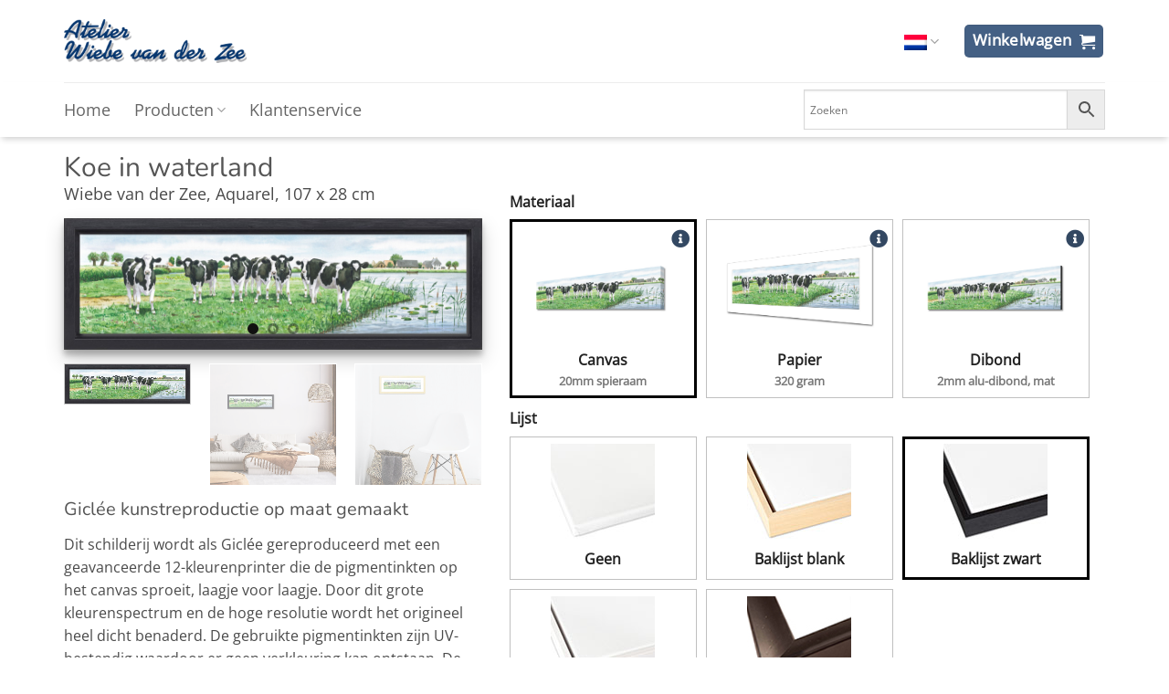

--- FILE ---
content_type: text/html; charset=UTF-8
request_url: https://printondemand.wiebevanderzee.com/winkel/koe-in-waterland/?product_tag=canvas&list=baklijst-zwart
body_size: 33785
content:
<!DOCTYPE html>
<html lang="nl-NL" class="loading-site no-js">
<head>
	<meta charset="UTF-8" />
	<link rel="profile" href="http://gmpg.org/xfn/11" />
	<link rel="pingback" href="https://printondemand.wiebevanderzee.com/xmlrpc.php" />

	<script>(function(html){html.className = html.className.replace(/\bno-js\b/,'js')})(document.documentElement);</script>
<meta name='robots' content='index, follow, max-image-preview:large, max-snippet:-1, max-video-preview:-1' />
<meta name="viewport" content="width=device-width, initial-scale=1" />
	<!-- This site is optimized with the Yoast SEO plugin v26.7 - https://yoast.com/wordpress/plugins/seo/ -->
	<title>Schilderij Koe in waterland - Giclée reproductie - Wiebe van der Zee</title>
	<meta name="description" content="Op maat gemaakte giclée reproducties op canvas, dibond en aquarelpapier met certificaat. Ingelijst of los. Atelier Wiebe van der Zee" />
	<link rel="canonical" href="https://printondemand.wiebevanderzee.com/winkel/koe-in-waterland/?product_tag=canvas&list=baklijst-zwart" />
	<meta property="og:locale" content="nl_NL" />
	<meta property="og:type" content="article" />
	<meta property="og:title" content="Schilderij Koe in waterland - Giclée reproductie - Wiebe van der Zee" />
	<meta property="og:description" content="Op maat gemaakte giclée reproducties op canvas, dibond en aquarelpapier met certificaat. Ingelijst of los. Atelier Wiebe van der Zee" />
	<meta property="og:url" content="https://printondemand.wiebevanderzee.com/winkel/koe-in-waterland/?product_tag=canvas&amp;list=baklijst-zwart" />
	<meta property="og:site_name" content="Wiebe van der Zee" />
	<meta property="article:modified_time" content="2023-07-17T11:40:34+00:00" />
	<meta property="og:image" content="https://printondemand.wiebevanderzee.com/wp-content/uploads/2022/09/92.jpg" />
	<meta property="og:image:width" content="1000" />
	<meta property="og:image:height" content="256" />
	<meta property="og:image:type" content="image/jpeg" />
	<meta name="twitter:card" content="summary_large_image" />
	<script type="application/ld+json" class="yoast-schema-graph">{"@context":"https://schema.org","@graph":[{"@type":"WebPage","@id":"https://printondemand.wiebevanderzee.com/winkel/koe-in-waterland/?product_tag=canvas&list=baklijst-zwart","url":"https://printondemand.wiebevanderzee.com/winkel/koe-in-waterland/?product_tag=canvas&list=baklijst-zwart","name":"Schilderij Koe in waterland - Giclée reproductie - Wiebe van der Zee","isPartOf":{"@id":"https://printondemand.wiebevanderzee.com/#website"},"primaryImageOfPage":{"@id":"https://printondemand.wiebevanderzee.com/winkel/koe-in-waterland/?product_tag=canvas&list=baklijst-zwart#primaryimage"},"image":{"@id":"https://printondemand.wiebevanderzee.com/winkel/koe-in-waterland/?product_tag=canvas&list=baklijst-zwart#primaryimage"},"thumbnailUrl":"https://printondemand.wiebevanderzee.com/wp-content/uploads/2022/09/92.jpg","datePublished":"2023-02-13T20:58:58+00:00","dateModified":"2023-07-17T11:40:34+00:00","description":"Op maat gemaakte giclée reproducties op canvas, dibond en aquarelpapier met certificaat. Ingelijst of los. Atelier Wiebe van der Zee","breadcrumb":{"@id":"https://printondemand.wiebevanderzee.com/winkel/koe-in-waterland/?product_tag=canvas&list=baklijst-zwart#breadcrumb"},"inLanguage":"nl-NL","potentialAction":[{"@type":"ReadAction","target":["https://printondemand.wiebevanderzee.com/winkel/koe-in-waterland/?product_tag=canvas&list=baklijst-zwart"]}]},{"@type":"ImageObject","inLanguage":"nl-NL","@id":"https://printondemand.wiebevanderzee.com/winkel/koe-in-waterland/?product_tag=canvas&list=baklijst-zwart#primaryimage","url":"https://printondemand.wiebevanderzee.com/wp-content/uploads/2022/09/92.jpg","contentUrl":"https://printondemand.wiebevanderzee.com/wp-content/uploads/2022/09/92.jpg","width":1000,"height":256,"caption":"Koe in waterland"},{"@type":"BreadcrumbList","@id":"https://printondemand.wiebevanderzee.com/winkel/koe-in-waterland/?product_tag=canvas&list=baklijst-zwart#breadcrumb","itemListElement":[{"@type":"ListItem","position":1,"name":"Home","item":"https://printondemand.wiebevanderzee.com/"},{"@type":"ListItem","position":2,"name":"Winkel","item":"https://printondemand.wiebevanderzee.com/"},{"@type":"ListItem","position":3,"name":"Koe in waterland"}]},{"@type":"WebSite","@id":"https://printondemand.wiebevanderzee.com/#website","url":"https://printondemand.wiebevanderzee.com/","name":"Wiebe van der Zee","description":"","potentialAction":[{"@type":"SearchAction","target":{"@type":"EntryPoint","urlTemplate":"https://printondemand.wiebevanderzee.com/?s={search_term_string}"},"query-input":{"@type":"PropertyValueSpecification","valueRequired":true,"valueName":"search_term_string"}}],"inLanguage":"nl-NL"}]}</script>
	<!-- / Yoast SEO plugin. -->


<link rel='dns-prefetch' href='//use.fontawesome.com' />
<link rel='prefetch' href='https://printondemand.wiebevanderzee.com/wp-content/themes/flatsome/assets/js/flatsome.js?ver=e2eddd6c228105dac048' />
<link rel='prefetch' href='https://printondemand.wiebevanderzee.com/wp-content/themes/flatsome/assets/js/chunk.slider.js?ver=3.20.3' />
<link rel='prefetch' href='https://printondemand.wiebevanderzee.com/wp-content/themes/flatsome/assets/js/chunk.popups.js?ver=3.20.3' />
<link rel='prefetch' href='https://printondemand.wiebevanderzee.com/wp-content/themes/flatsome/assets/js/chunk.tooltips.js?ver=3.20.3' />
<link rel='prefetch' href='https://printondemand.wiebevanderzee.com/wp-content/themes/flatsome/assets/js/woocommerce.js?ver=1c9be63d628ff7c3ff4c' />
<link rel="alternate" type="application/rss+xml" title="Wiebe van der Zee &raquo; feed" href="https://printondemand.wiebevanderzee.com/feed/" />
<link rel="alternate" type="application/rss+xml" title="Wiebe van der Zee &raquo; reacties feed" href="https://printondemand.wiebevanderzee.com/comments/feed/" />
<link rel="alternate" type="application/rss+xml" title="Wiebe van der Zee &raquo; Koe in waterland reacties feed" href="https://printondemand.wiebevanderzee.com/winkel/koe-in-waterland/?product_tag=canvas&#038;list=baklijst-zwart/feed/" />
<link rel="alternate" title="oEmbed (JSON)" type="application/json+oembed" href="https://printondemand.wiebevanderzee.com/wp-json/oembed/1.0/embed?url=https%3A%2F%2Fprintondemand.wiebevanderzee.com%2Fwinkel%2Fkoe-in-waterland%2F%3Fproduct_tag%3Dcanvas%26list%3Dbaklijst-zwart" />
<link rel="alternate" title="oEmbed (XML)" type="text/xml+oembed" href="https://printondemand.wiebevanderzee.com/wp-json/oembed/1.0/embed?url=https%3A%2F%2Fprintondemand.wiebevanderzee.com%2Fwinkel%2Fkoe-in-waterland%2F%3Fproduct_tag%3Dcanvas%26list%3Dbaklijst-zwart&#038;format=xml" />
<style id='wp-img-auto-sizes-contain-inline-css' type='text/css'>
img:is([sizes=auto i],[sizes^="auto," i]){contain-intrinsic-size:3000px 1500px}
/*# sourceURL=wp-img-auto-sizes-contain-inline-css */
</style>
<style id='font-awesome-svg-styles-default-inline-css' type='text/css'>
.svg-inline--fa {
  display: inline-block;
  height: 1em;
  overflow: visible;
  vertical-align: -.125em;
}
/*# sourceURL=font-awesome-svg-styles-default-inline-css */
</style>
<link rel='stylesheet' id='font-awesome-svg-styles-css' href='https://printondemand.wiebevanderzee.com/wp-content/uploads/font-awesome/v5.15.4/css/svg-with-js.css' type='text/css' media='all' />
<style id='font-awesome-svg-styles-inline-css' type='text/css'>
   .wp-block-font-awesome-icon svg::before,
   .wp-rich-text-font-awesome-icon svg::before {content: unset;}
/*# sourceURL=font-awesome-svg-styles-inline-css */
</style>
<link rel='stylesheet' id='contact-form-7-css' href='https://printondemand.wiebevanderzee.com/wp-content/plugins/contact-form-7/includes/css/styles.css?ver=6.1.4' type='text/css' media='all' />
<style id='woocommerce-inline-inline-css' type='text/css'>
.woocommerce form .form-row .required { visibility: visible; }
/*# sourceURL=woocommerce-inline-inline-css */
</style>
<link rel='stylesheet' id='aws-style-css' href='https://printondemand.wiebevanderzee.com/wp-content/plugins/advanced-woo-search/assets/css/common.min.css?ver=3.51' type='text/css' media='all' />
<link rel='stylesheet' id='cms-navigation-style-base-css' href='https://printondemand.wiebevanderzee.com/wp-content/plugins/wpml-cms-nav/res/css/cms-navigation-base.css?ver=1.5.6' type='text/css' media='screen' />
<link rel='stylesheet' id='cms-navigation-style-css' href='https://printondemand.wiebevanderzee.com/wp-content/plugins/wpml-cms-nav/res/css/cms-navigation.css?ver=1.5.6' type='text/css' media='screen' />
<link rel='stylesheet' id='font-awesome-official-css' href='https://use.fontawesome.com/releases/v5.15.4/css/all.css' type='text/css' media='all' integrity="sha384-DyZ88mC6Up2uqS4h/KRgHuoeGwBcD4Ng9SiP4dIRy0EXTlnuz47vAwmeGwVChigm" crossorigin="anonymous" />
<link rel='stylesheet' id='flatsome-main-css' href='https://printondemand.wiebevanderzee.com/wp-content/themes/flatsome/assets/css/flatsome.css?ver=3.20.3' type='text/css' media='all' />
<style id='flatsome-main-inline-css' type='text/css'>
@font-face {
				font-family: "fl-icons";
				font-display: block;
				src: url(https://printondemand.wiebevanderzee.com/wp-content/themes/flatsome/assets/css/icons/fl-icons.eot?v=3.20.3);
				src:
					url(https://printondemand.wiebevanderzee.com/wp-content/themes/flatsome/assets/css/icons/fl-icons.eot#iefix?v=3.20.3) format("embedded-opentype"),
					url(https://printondemand.wiebevanderzee.com/wp-content/themes/flatsome/assets/css/icons/fl-icons.woff2?v=3.20.3) format("woff2"),
					url(https://printondemand.wiebevanderzee.com/wp-content/themes/flatsome/assets/css/icons/fl-icons.ttf?v=3.20.3) format("truetype"),
					url(https://printondemand.wiebevanderzee.com/wp-content/themes/flatsome/assets/css/icons/fl-icons.woff?v=3.20.3) format("woff"),
					url(https://printondemand.wiebevanderzee.com/wp-content/themes/flatsome/assets/css/icons/fl-icons.svg?v=3.20.3#fl-icons) format("svg");
			}
/*# sourceURL=flatsome-main-inline-css */
</style>
<link rel='stylesheet' id='flatsome-shop-css' href='https://printondemand.wiebevanderzee.com/wp-content/themes/flatsome/assets/css/flatsome-shop.css?ver=3.20.3' type='text/css' media='all' />
<link rel='stylesheet' id='flatsome-style-css' href='https://printondemand.wiebevanderzee.com/wp-content/themes/flatsome-child/style.css?ver=3.0' type='text/css' media='all' />
<link rel='stylesheet' id='font-awesome-official-v4shim-css' href='https://use.fontawesome.com/releases/v5.15.4/css/v4-shims.css' type='text/css' media='all' integrity="sha384-Vq76wejb3QJM4nDatBa5rUOve+9gkegsjCebvV/9fvXlGWo4HCMR4cJZjjcF6Viv" crossorigin="anonymous" />
<style id='font-awesome-official-v4shim-inline-css' type='text/css'>
@font-face {
font-family: "FontAwesome";
font-display: block;
src: url("https://use.fontawesome.com/releases/v5.15.4/webfonts/fa-brands-400.eot"),
		url("https://use.fontawesome.com/releases/v5.15.4/webfonts/fa-brands-400.eot?#iefix") format("embedded-opentype"),
		url("https://use.fontawesome.com/releases/v5.15.4/webfonts/fa-brands-400.woff2") format("woff2"),
		url("https://use.fontawesome.com/releases/v5.15.4/webfonts/fa-brands-400.woff") format("woff"),
		url("https://use.fontawesome.com/releases/v5.15.4/webfonts/fa-brands-400.ttf") format("truetype"),
		url("https://use.fontawesome.com/releases/v5.15.4/webfonts/fa-brands-400.svg#fontawesome") format("svg");
}

@font-face {
font-family: "FontAwesome";
font-display: block;
src: url("https://use.fontawesome.com/releases/v5.15.4/webfonts/fa-solid-900.eot"),
		url("https://use.fontawesome.com/releases/v5.15.4/webfonts/fa-solid-900.eot?#iefix") format("embedded-opentype"),
		url("https://use.fontawesome.com/releases/v5.15.4/webfonts/fa-solid-900.woff2") format("woff2"),
		url("https://use.fontawesome.com/releases/v5.15.4/webfonts/fa-solid-900.woff") format("woff"),
		url("https://use.fontawesome.com/releases/v5.15.4/webfonts/fa-solid-900.ttf") format("truetype"),
		url("https://use.fontawesome.com/releases/v5.15.4/webfonts/fa-solid-900.svg#fontawesome") format("svg");
}

@font-face {
font-family: "FontAwesome";
font-display: block;
src: url("https://use.fontawesome.com/releases/v5.15.4/webfonts/fa-regular-400.eot"),
		url("https://use.fontawesome.com/releases/v5.15.4/webfonts/fa-regular-400.eot?#iefix") format("embedded-opentype"),
		url("https://use.fontawesome.com/releases/v5.15.4/webfonts/fa-regular-400.woff2") format("woff2"),
		url("https://use.fontawesome.com/releases/v5.15.4/webfonts/fa-regular-400.woff") format("woff"),
		url("https://use.fontawesome.com/releases/v5.15.4/webfonts/fa-regular-400.ttf") format("truetype"),
		url("https://use.fontawesome.com/releases/v5.15.4/webfonts/fa-regular-400.svg#fontawesome") format("svg");
unicode-range: U+F004-F005,U+F007,U+F017,U+F022,U+F024,U+F02E,U+F03E,U+F044,U+F057-F059,U+F06E,U+F070,U+F075,U+F07B-F07C,U+F080,U+F086,U+F089,U+F094,U+F09D,U+F0A0,U+F0A4-F0A7,U+F0C5,U+F0C7-F0C8,U+F0E0,U+F0EB,U+F0F3,U+F0F8,U+F0FE,U+F111,U+F118-F11A,U+F11C,U+F133,U+F144,U+F146,U+F14A,U+F14D-F14E,U+F150-F152,U+F15B-F15C,U+F164-F165,U+F185-F186,U+F191-F192,U+F1AD,U+F1C1-F1C9,U+F1CD,U+F1D8,U+F1E3,U+F1EA,U+F1F6,U+F1F9,U+F20A,U+F247-F249,U+F24D,U+F254-F25B,U+F25D,U+F267,U+F271-F274,U+F279,U+F28B,U+F28D,U+F2B5-F2B6,U+F2B9,U+F2BB,U+F2BD,U+F2C1-F2C2,U+F2D0,U+F2D2,U+F2DC,U+F2ED,U+F328,U+F358-F35B,U+F3A5,U+F3D1,U+F410,U+F4AD;
}
/*# sourceURL=font-awesome-official-v4shim-inline-css */
</style>
<script type="text/javascript" id="wpml-cookie-js-extra">
/* <![CDATA[ */
var wpml_cookies = {"wp-wpml_current_language":{"value":"nl","expires":1,"path":"/"}};
var wpml_cookies = {"wp-wpml_current_language":{"value":"nl","expires":1,"path":"/"}};
//# sourceURL=wpml-cookie-js-extra
/* ]]> */
</script>
<script type="text/javascript" src="https://printondemand.wiebevanderzee.com/wp-content/plugins/sitepress-multilingual-cms/res/js/cookies/language-cookie.js?ver=486900" id="wpml-cookie-js" defer="defer" data-wp-strategy="defer"></script>
<script type="text/javascript" src="https://printondemand.wiebevanderzee.com/wp-includes/js/jquery/jquery.min.js?ver=3.7.1" id="jquery-core-js"></script>
<script type="text/javascript" src="https://printondemand.wiebevanderzee.com/wp-includes/js/jquery/jquery-migrate.min.js?ver=3.4.1" id="jquery-migrate-js"></script>
<script type="text/javascript" src="https://printondemand.wiebevanderzee.com/wp-content/plugins/woocommerce/assets/js/jquery-blockui/jquery.blockUI.min.js?ver=2.7.0-wc.10.4.3" id="wc-jquery-blockui-js" data-wp-strategy="defer"></script>
<script type="text/javascript" id="wc-add-to-cart-js-extra">
/* <![CDATA[ */
var wc_add_to_cart_params = {"ajax_url":"/wp-admin/admin-ajax.php","wc_ajax_url":"/?wc-ajax=%%endpoint%%","i18n_view_cart":"Bekijk winkelwagen","cart_url":"https://printondemand.wiebevanderzee.com/winkelwagen/","is_cart":"","cart_redirect_after_add":"yes"};
//# sourceURL=wc-add-to-cart-js-extra
/* ]]> */
</script>
<script type="text/javascript" src="https://printondemand.wiebevanderzee.com/wp-content/plugins/woocommerce/assets/js/frontend/add-to-cart.min.js?ver=10.4.3" id="wc-add-to-cart-js" defer="defer" data-wp-strategy="defer"></script>
<script type="text/javascript" id="wc-single-product-js-extra">
/* <![CDATA[ */
var wc_single_product_params = {"i18n_required_rating_text":"Selecteer een waardering","i18n_rating_options":["1 van de 5 sterren","2 van de 5 sterren","3 van de 5 sterren","4 van de 5 sterren","5 van de 5 sterren"],"i18n_product_gallery_trigger_text":"Afbeeldinggalerij in volledig scherm bekijken","review_rating_required":"yes","flexslider":{"rtl":false,"animation":"slide","smoothHeight":true,"directionNav":false,"controlNav":"thumbnails","slideshow":false,"animationSpeed":500,"animationLoop":false,"allowOneSlide":false},"zoom_enabled":"","zoom_options":[],"photoswipe_enabled":"","photoswipe_options":{"shareEl":false,"closeOnScroll":false,"history":false,"hideAnimationDuration":0,"showAnimationDuration":0},"flexslider_enabled":""};
//# sourceURL=wc-single-product-js-extra
/* ]]> */
</script>
<script type="text/javascript" src="https://printondemand.wiebevanderzee.com/wp-content/plugins/woocommerce/assets/js/frontend/single-product.min.js?ver=10.4.3" id="wc-single-product-js" defer="defer" data-wp-strategy="defer"></script>
<script type="text/javascript" src="https://printondemand.wiebevanderzee.com/wp-content/plugins/woocommerce/assets/js/js-cookie/js.cookie.min.js?ver=2.1.4-wc.10.4.3" id="wc-js-cookie-js" data-wp-strategy="defer"></script>
<link rel="https://api.w.org/" href="https://printondemand.wiebevanderzee.com/wp-json/" /><link rel="alternate" title="JSON" type="application/json" href="https://printondemand.wiebevanderzee.com/wp-json/wp/v2/product/90424" /><link rel="EditURI" type="application/rsd+xml" title="RSD" href="https://printondemand.wiebevanderzee.com/xmlrpc.php?rsd" />
<meta name="generator" content="WordPress 6.9" />
<meta name="generator" content="WooCommerce 10.4.3" />
<link rel='shortlink' href='https://printondemand.wiebevanderzee.com/?p=90424' />
<meta name="generator" content="WPML ver:4.8.6 stt:37,3;" />
<!-- Google site verification - Google for WooCommerce -->
<meta name="google-site-verification" content="IU4hXD-QnQ1wpjwHGJ-bAHWIT1-58qylEhRiPFTpApo" />
	<noscript><style>.woocommerce-product-gallery{ opacity: 1 !important; }</style></noscript>
	<link rel="icon" href="https://printondemand.wiebevanderzee.com/wp-content/uploads/2023/06/cropped-538-print-70-70-32x32.jpg" sizes="32x32" />
<link rel="icon" href="https://printondemand.wiebevanderzee.com/wp-content/uploads/2023/06/cropped-538-print-70-70-192x192.jpg" sizes="192x192" />
<link rel="apple-touch-icon" href="https://printondemand.wiebevanderzee.com/wp-content/uploads/2023/06/cropped-538-print-70-70-180x180.jpg" />
<meta name="msapplication-TileImage" content="https://printondemand.wiebevanderzee.com/wp-content/uploads/2023/06/cropped-538-print-70-70-270x270.jpg" />
<style id="custom-css" type="text/css">:root {--primary-color: #446084;--fs-color-primary: #446084;--fs-color-secondary: #C05530;--fs-color-success: #627D47;--fs-color-alert: #b20000;--fs-color-base: #4a4a4a;--fs-experimental-link-color: #334862;--fs-experimental-link-color-hover: #111;}.tooltipster-base {--tooltip-color: #fff;--tooltip-bg-color: #000;}.off-canvas-right .mfp-content, .off-canvas-left .mfp-content {--drawer-width: 300px;}.off-canvas .mfp-content.off-canvas-cart {--drawer-width: 360px;}.container-width, .full-width .ubermenu-nav, .container, .row{max-width: 1170px}.row.row-collapse{max-width: 1140px}.row.row-small{max-width: 1162.5px}.row.row-large{max-width: 1200px}.sticky-add-to-cart--active, #wrapper,#main,#main.dark{background-color: #ffffff}.header-main{height: 90px}#logo img{max-height: 90px}#logo{width:200px;}.header-bottom{min-height: 60px}.header-top{min-height: 30px}.transparent .header-main{height: 90px}.transparent #logo img{max-height: 90px}.has-transparent + .page-title:first-of-type,.has-transparent + #main > .page-title,.has-transparent + #main > div > .page-title,.has-transparent + #main .page-header-wrapper:first-of-type .page-title{padding-top: 140px;}.header.show-on-scroll,.stuck .header-main{height:70px!important}.stuck #logo img{max-height: 70px!important}.header-bg-color {background-color: #ffffff}.header-bottom {background-color: #ffffff}.header-main .nav > li > a{line-height: 16px }.stuck .header-main .nav > li > a{line-height: 50px }.header-bottom-nav > li > a{line-height: 22px }@media (max-width: 549px) {.header-main{height: 70px}#logo img{max-height: 70px}}body{font-size: 110%;}@media screen and (max-width: 549px){body{font-size: 100%;}}body{font-family: "Open Sans", sans-serif;}body {font-weight: 400;font-style: normal;}.nav > li > a {font-family: "Open Sans", sans-serif;}.mobile-sidebar-levels-2 .nav > li > ul > li > a {font-family: "Open Sans", sans-serif;}.nav > li > a,.mobile-sidebar-levels-2 .nav > li > ul > li > a {font-weight: 400;font-style: normal;}h1,h2,h3,h4,h5,h6,.heading-font, .off-canvas-center .nav-sidebar.nav-vertical > li > a{font-family: Nunito, sans-serif;}h1,h2,h3,h4,h5,h6,.heading-font,.banner h1,.banner h2 {font-weight: 400;font-style: normal;}.alt-font{font-family: "La Belle Aurore", sans-serif;}.alt-font {font-weight: 400!important;font-style: normal!important;}.breadcrumbs{text-transform: none;}button,.button{text-transform: none;}.nav > li > a, .links > li > a{text-transform: none;}.section-title span{text-transform: none;}h3.widget-title,span.widget-title{text-transform: none;}@media screen and (min-width: 550px){.products .box-vertical .box-image{min-width: 600px!important;width: 600px!important;}}.absolute-footer, html{background-color: #ffffff}button[name='update_cart'] { display: none; }.nav-vertical-fly-out > li + li {border-top-width: 1px; border-top-style: solid;}/* Custom CSS */.header-language-dropdown a { font-size: 0px !important; padding-right: 0 !important;}.header-language-dropdown ul.nav-dropdown {min-width: 96px !important;}.page-title-inner {display: none;}.header-language-dropdown .image-icon img {width: 25px;}.header-language-dropdown ul.nav-dropdown .icon-image img {width: 32px !important;}.product-item-shadow .box-image {box-shadow: rgb(0 0 0 / 19%) 0px 10px 20px, rgb(0 0 0 / 23%) 0px 6px 6px;max-width: max-content;}.product-item-shadow .box-image img {width: auto;max-height: 350px;}.row-small>.flickity-viewport>.flickity-slider>.col, .row-small>.col {/*padding: 5px 32.8px 19.6px !important;*/}.hoofdmenu {font-size: 120%;}.woocommerce-product-gallery--with-images {box-shadow: rgb(0 0 0 / 19%) 0px 10px 20px, rgb(0 0 0 / 23%) 0px 6px 6px;}.gallery-image-long {width: 70% !important;}/*.flickity-enabled.is-draggable .flickity-viewport {height: 600px !important;}*//*figure > .flickity-viewport {box-shadow: none;max-width: 70% !important;max-height: 600px !important;}.flickity-slider > .woocommerce-product-gallery__image {transition: unset !important;}.flickity-slider > .woocommerce-product-gallery__image img {box-shadow: rgb(0 0 0 / 19%) 0px 10px 20px, rgb(0 0 0 / 23%) 0px 6px 6px;}*//*figure > .flickity-viewport {max-height: 700px !important;}figure .woocommerce-product-gallery__image {transition: unset !important;}figure .woocommerce-product-gallery__image img {width: 80%;box-shadow: rgb(0 0 0 / 19%) 0px 10px 20px, rgb(0 0 0 / 23%) 0px 6px 6px;}*//*.flickity-viewport {height: auto;box-shadow: rgb(0 0 0 / 19%) 0px 10px 20px, rgb(0 0 0 / 23%) 0px 6px 6px;}*/.product-thumbnails > .flickity-viewport {box-shadow: none;/*border: solid 1px lightgrey;*/}.woocommerce-breadcrumb {display: none;}.product-title {margin-top: 15px;margin-bottom: -5px;}.product-info {padding-top: 0;}.lightbox-popup {max-width: 1200px;padding: 20px;}.product_meta {display: none;}.product-footer {display: none;}.product-main{margin-top:-50px;}.product-summary {margin-top:-30px;}.header-cart-title {font-size:13pt;}html :where(.has-border-color), html :where([style*=border-width]) {border-style: none !important;border-bottom: solid 3px #ececec !important;}.logo-popup-close {position: absolute;right: 25px;top: 10px;z-index: 999;}.btn-terug-overzicht {margin-left: 40px;}.slider>div:not(.col) {/*box-shadow: none;*/}.flickity-viewport {/*max-width: max-content;*/}.flickity-viewport .wp-post-image {/*width: auto;max-height: 500px;*/}/*.flickity-viewport .wp-post-image {max-width: 100%;height: auto;object-fit: cover;}*/.shop_table th, dl.variation, .calculated_shipping th.product-name, form.checkout h3, .checkout-sidebar h3 {text-transform: initial;}.header-bottom {box-shadow: 0px 4px 7px -2px rgb(0 0 0 / 20%); }.aws-container .aws-show-clear .aws-search-field {padding-right: 150px !important;height: 44px;/*added 01.09.2025*/}.flickity-viewport > .flickity-slider > .first .attachment-woocommerce_thumbnail {margin-top: 5px;}.woocommerce-checkout-payment label img, .wc_payment_methods img {max-height: 30px;float: right;}/* Custom CSS Tablet */@media (max-width: 849px){.product-short-description {font-size:12px;}.product-thumbnails {margin-bottom: 50px !important;}.aws-container .aws-show-clear .aws-search-field {padding-right: 40px !important;}}/* Custom CSS Mobile */@media (max-width: 549px){.product-short-description {font-size:12px;}.product-thumbnails {margin-bottom: 50px !important;}.aws-search-field {padding-right: 40px !important;}}.label-new.menu-item > a:after{content:"Nieuw";}.label-hot.menu-item > a:after{content:"Hot";}.label-sale.menu-item > a:after{content:"Aanbieding";}.label-popular.menu-item > a:after{content:"Populair";}</style><style id="kirki-inline-styles">/* cyrillic-ext */
@font-face {
  font-family: 'Nunito';
  font-style: normal;
  font-weight: 400;
  font-display: swap;
  src: url(https://printondemand.wiebevanderzee.com/wp-content/fonts/nunito/XRXI3I6Li01BKofiOc5wtlZ2di8HDLshdTk3j77e.woff2) format('woff2');
  unicode-range: U+0460-052F, U+1C80-1C8A, U+20B4, U+2DE0-2DFF, U+A640-A69F, U+FE2E-FE2F;
}
/* cyrillic */
@font-face {
  font-family: 'Nunito';
  font-style: normal;
  font-weight: 400;
  font-display: swap;
  src: url(https://printondemand.wiebevanderzee.com/wp-content/fonts/nunito/XRXI3I6Li01BKofiOc5wtlZ2di8HDLshdTA3j77e.woff2) format('woff2');
  unicode-range: U+0301, U+0400-045F, U+0490-0491, U+04B0-04B1, U+2116;
}
/* vietnamese */
@font-face {
  font-family: 'Nunito';
  font-style: normal;
  font-weight: 400;
  font-display: swap;
  src: url(https://printondemand.wiebevanderzee.com/wp-content/fonts/nunito/XRXI3I6Li01BKofiOc5wtlZ2di8HDLshdTs3j77e.woff2) format('woff2');
  unicode-range: U+0102-0103, U+0110-0111, U+0128-0129, U+0168-0169, U+01A0-01A1, U+01AF-01B0, U+0300-0301, U+0303-0304, U+0308-0309, U+0323, U+0329, U+1EA0-1EF9, U+20AB;
}
/* latin-ext */
@font-face {
  font-family: 'Nunito';
  font-style: normal;
  font-weight: 400;
  font-display: swap;
  src: url(https://printondemand.wiebevanderzee.com/wp-content/fonts/nunito/XRXI3I6Li01BKofiOc5wtlZ2di8HDLshdTo3j77e.woff2) format('woff2');
  unicode-range: U+0100-02BA, U+02BD-02C5, U+02C7-02CC, U+02CE-02D7, U+02DD-02FF, U+0304, U+0308, U+0329, U+1D00-1DBF, U+1E00-1E9F, U+1EF2-1EFF, U+2020, U+20A0-20AB, U+20AD-20C0, U+2113, U+2C60-2C7F, U+A720-A7FF;
}
/* latin */
@font-face {
  font-family: 'Nunito';
  font-style: normal;
  font-weight: 400;
  font-display: swap;
  src: url(https://printondemand.wiebevanderzee.com/wp-content/fonts/nunito/XRXI3I6Li01BKofiOc5wtlZ2di8HDLshdTQ3jw.woff2) format('woff2');
  unicode-range: U+0000-00FF, U+0131, U+0152-0153, U+02BB-02BC, U+02C6, U+02DA, U+02DC, U+0304, U+0308, U+0329, U+2000-206F, U+20AC, U+2122, U+2191, U+2193, U+2212, U+2215, U+FEFF, U+FFFD;
}/* cyrillic-ext */
@font-face {
  font-family: 'Open Sans';
  font-style: normal;
  font-weight: 400;
  font-stretch: 100%;
  font-display: swap;
  src: url(https://printondemand.wiebevanderzee.com/wp-content/fonts/open-sans/memSYaGs126MiZpBA-UvWbX2vVnXBbObj2OVZyOOSr4dVJWUgsjZ0B4taVIGxA.woff2) format('woff2');
  unicode-range: U+0460-052F, U+1C80-1C8A, U+20B4, U+2DE0-2DFF, U+A640-A69F, U+FE2E-FE2F;
}
/* cyrillic */
@font-face {
  font-family: 'Open Sans';
  font-style: normal;
  font-weight: 400;
  font-stretch: 100%;
  font-display: swap;
  src: url(https://printondemand.wiebevanderzee.com/wp-content/fonts/open-sans/memSYaGs126MiZpBA-UvWbX2vVnXBbObj2OVZyOOSr4dVJWUgsjZ0B4kaVIGxA.woff2) format('woff2');
  unicode-range: U+0301, U+0400-045F, U+0490-0491, U+04B0-04B1, U+2116;
}
/* greek-ext */
@font-face {
  font-family: 'Open Sans';
  font-style: normal;
  font-weight: 400;
  font-stretch: 100%;
  font-display: swap;
  src: url(https://printondemand.wiebevanderzee.com/wp-content/fonts/open-sans/memSYaGs126MiZpBA-UvWbX2vVnXBbObj2OVZyOOSr4dVJWUgsjZ0B4saVIGxA.woff2) format('woff2');
  unicode-range: U+1F00-1FFF;
}
/* greek */
@font-face {
  font-family: 'Open Sans';
  font-style: normal;
  font-weight: 400;
  font-stretch: 100%;
  font-display: swap;
  src: url(https://printondemand.wiebevanderzee.com/wp-content/fonts/open-sans/memSYaGs126MiZpBA-UvWbX2vVnXBbObj2OVZyOOSr4dVJWUgsjZ0B4jaVIGxA.woff2) format('woff2');
  unicode-range: U+0370-0377, U+037A-037F, U+0384-038A, U+038C, U+038E-03A1, U+03A3-03FF;
}
/* hebrew */
@font-face {
  font-family: 'Open Sans';
  font-style: normal;
  font-weight: 400;
  font-stretch: 100%;
  font-display: swap;
  src: url(https://printondemand.wiebevanderzee.com/wp-content/fonts/open-sans/memSYaGs126MiZpBA-UvWbX2vVnXBbObj2OVZyOOSr4dVJWUgsjZ0B4iaVIGxA.woff2) format('woff2');
  unicode-range: U+0307-0308, U+0590-05FF, U+200C-2010, U+20AA, U+25CC, U+FB1D-FB4F;
}
/* math */
@font-face {
  font-family: 'Open Sans';
  font-style: normal;
  font-weight: 400;
  font-stretch: 100%;
  font-display: swap;
  src: url(https://printondemand.wiebevanderzee.com/wp-content/fonts/open-sans/memSYaGs126MiZpBA-UvWbX2vVnXBbObj2OVZyOOSr4dVJWUgsjZ0B5caVIGxA.woff2) format('woff2');
  unicode-range: U+0302-0303, U+0305, U+0307-0308, U+0310, U+0312, U+0315, U+031A, U+0326-0327, U+032C, U+032F-0330, U+0332-0333, U+0338, U+033A, U+0346, U+034D, U+0391-03A1, U+03A3-03A9, U+03B1-03C9, U+03D1, U+03D5-03D6, U+03F0-03F1, U+03F4-03F5, U+2016-2017, U+2034-2038, U+203C, U+2040, U+2043, U+2047, U+2050, U+2057, U+205F, U+2070-2071, U+2074-208E, U+2090-209C, U+20D0-20DC, U+20E1, U+20E5-20EF, U+2100-2112, U+2114-2115, U+2117-2121, U+2123-214F, U+2190, U+2192, U+2194-21AE, U+21B0-21E5, U+21F1-21F2, U+21F4-2211, U+2213-2214, U+2216-22FF, U+2308-230B, U+2310, U+2319, U+231C-2321, U+2336-237A, U+237C, U+2395, U+239B-23B7, U+23D0, U+23DC-23E1, U+2474-2475, U+25AF, U+25B3, U+25B7, U+25BD, U+25C1, U+25CA, U+25CC, U+25FB, U+266D-266F, U+27C0-27FF, U+2900-2AFF, U+2B0E-2B11, U+2B30-2B4C, U+2BFE, U+3030, U+FF5B, U+FF5D, U+1D400-1D7FF, U+1EE00-1EEFF;
}
/* symbols */
@font-face {
  font-family: 'Open Sans';
  font-style: normal;
  font-weight: 400;
  font-stretch: 100%;
  font-display: swap;
  src: url(https://printondemand.wiebevanderzee.com/wp-content/fonts/open-sans/memSYaGs126MiZpBA-UvWbX2vVnXBbObj2OVZyOOSr4dVJWUgsjZ0B5OaVIGxA.woff2) format('woff2');
  unicode-range: U+0001-000C, U+000E-001F, U+007F-009F, U+20DD-20E0, U+20E2-20E4, U+2150-218F, U+2190, U+2192, U+2194-2199, U+21AF, U+21E6-21F0, U+21F3, U+2218-2219, U+2299, U+22C4-22C6, U+2300-243F, U+2440-244A, U+2460-24FF, U+25A0-27BF, U+2800-28FF, U+2921-2922, U+2981, U+29BF, U+29EB, U+2B00-2BFF, U+4DC0-4DFF, U+FFF9-FFFB, U+10140-1018E, U+10190-1019C, U+101A0, U+101D0-101FD, U+102E0-102FB, U+10E60-10E7E, U+1D2C0-1D2D3, U+1D2E0-1D37F, U+1F000-1F0FF, U+1F100-1F1AD, U+1F1E6-1F1FF, U+1F30D-1F30F, U+1F315, U+1F31C, U+1F31E, U+1F320-1F32C, U+1F336, U+1F378, U+1F37D, U+1F382, U+1F393-1F39F, U+1F3A7-1F3A8, U+1F3AC-1F3AF, U+1F3C2, U+1F3C4-1F3C6, U+1F3CA-1F3CE, U+1F3D4-1F3E0, U+1F3ED, U+1F3F1-1F3F3, U+1F3F5-1F3F7, U+1F408, U+1F415, U+1F41F, U+1F426, U+1F43F, U+1F441-1F442, U+1F444, U+1F446-1F449, U+1F44C-1F44E, U+1F453, U+1F46A, U+1F47D, U+1F4A3, U+1F4B0, U+1F4B3, U+1F4B9, U+1F4BB, U+1F4BF, U+1F4C8-1F4CB, U+1F4D6, U+1F4DA, U+1F4DF, U+1F4E3-1F4E6, U+1F4EA-1F4ED, U+1F4F7, U+1F4F9-1F4FB, U+1F4FD-1F4FE, U+1F503, U+1F507-1F50B, U+1F50D, U+1F512-1F513, U+1F53E-1F54A, U+1F54F-1F5FA, U+1F610, U+1F650-1F67F, U+1F687, U+1F68D, U+1F691, U+1F694, U+1F698, U+1F6AD, U+1F6B2, U+1F6B9-1F6BA, U+1F6BC, U+1F6C6-1F6CF, U+1F6D3-1F6D7, U+1F6E0-1F6EA, U+1F6F0-1F6F3, U+1F6F7-1F6FC, U+1F700-1F7FF, U+1F800-1F80B, U+1F810-1F847, U+1F850-1F859, U+1F860-1F887, U+1F890-1F8AD, U+1F8B0-1F8BB, U+1F8C0-1F8C1, U+1F900-1F90B, U+1F93B, U+1F946, U+1F984, U+1F996, U+1F9E9, U+1FA00-1FA6F, U+1FA70-1FA7C, U+1FA80-1FA89, U+1FA8F-1FAC6, U+1FACE-1FADC, U+1FADF-1FAE9, U+1FAF0-1FAF8, U+1FB00-1FBFF;
}
/* vietnamese */
@font-face {
  font-family: 'Open Sans';
  font-style: normal;
  font-weight: 400;
  font-stretch: 100%;
  font-display: swap;
  src: url(https://printondemand.wiebevanderzee.com/wp-content/fonts/open-sans/memSYaGs126MiZpBA-UvWbX2vVnXBbObj2OVZyOOSr4dVJWUgsjZ0B4vaVIGxA.woff2) format('woff2');
  unicode-range: U+0102-0103, U+0110-0111, U+0128-0129, U+0168-0169, U+01A0-01A1, U+01AF-01B0, U+0300-0301, U+0303-0304, U+0308-0309, U+0323, U+0329, U+1EA0-1EF9, U+20AB;
}
/* latin-ext */
@font-face {
  font-family: 'Open Sans';
  font-style: normal;
  font-weight: 400;
  font-stretch: 100%;
  font-display: swap;
  src: url(https://printondemand.wiebevanderzee.com/wp-content/fonts/open-sans/memSYaGs126MiZpBA-UvWbX2vVnXBbObj2OVZyOOSr4dVJWUgsjZ0B4uaVIGxA.woff2) format('woff2');
  unicode-range: U+0100-02BA, U+02BD-02C5, U+02C7-02CC, U+02CE-02D7, U+02DD-02FF, U+0304, U+0308, U+0329, U+1D00-1DBF, U+1E00-1E9F, U+1EF2-1EFF, U+2020, U+20A0-20AB, U+20AD-20C0, U+2113, U+2C60-2C7F, U+A720-A7FF;
}
/* latin */
@font-face {
  font-family: 'Open Sans';
  font-style: normal;
  font-weight: 400;
  font-stretch: 100%;
  font-display: swap;
  src: url(https://printondemand.wiebevanderzee.com/wp-content/fonts/open-sans/memSYaGs126MiZpBA-UvWbX2vVnXBbObj2OVZyOOSr4dVJWUgsjZ0B4gaVI.woff2) format('woff2');
  unicode-range: U+0000-00FF, U+0131, U+0152-0153, U+02BB-02BC, U+02C6, U+02DA, U+02DC, U+0304, U+0308, U+0329, U+2000-206F, U+20AC, U+2122, U+2191, U+2193, U+2212, U+2215, U+FEFF, U+FFFD;
}/* latin-ext */
@font-face {
  font-family: 'La Belle Aurore';
  font-style: normal;
  font-weight: 400;
  font-display: swap;
  src: url(https://printondemand.wiebevanderzee.com/wp-content/fonts/la-belle-aurore/RrQIbot8-mNYKnGNDkWlocovHeI4Eu2EBVk.woff2) format('woff2');
  unicode-range: U+0100-02BA, U+02BD-02C5, U+02C7-02CC, U+02CE-02D7, U+02DD-02FF, U+0304, U+0308, U+0329, U+1D00-1DBF, U+1E00-1E9F, U+1EF2-1EFF, U+2020, U+20A0-20AB, U+20AD-20C0, U+2113, U+2C60-2C7F, U+A720-A7FF;
}
/* latin */
@font-face {
  font-family: 'La Belle Aurore';
  font-style: normal;
  font-weight: 400;
  font-display: swap;
  src: url(https://printondemand.wiebevanderzee.com/wp-content/fonts/la-belle-aurore/RrQIbot8-mNYKnGNDkWlocovHeI4HO2E.woff2) format('woff2');
  unicode-range: U+0000-00FF, U+0131, U+0152-0153, U+02BB-02BC, U+02C6, U+02DA, U+02DC, U+0304, U+0308, U+0329, U+2000-206F, U+20AC, U+2122, U+2191, U+2193, U+2212, U+2215, U+FEFF, U+FFFD;
}</style>
		<!-- Global site tag (gtag.js) - Google Ads: AW-17006936467 - Google for WooCommerce -->
		<script async src="https://www.googletagmanager.com/gtag/js?id=AW-17006936467"></script>
		<script>
			window.dataLayer = window.dataLayer || [];
			function gtag() { dataLayer.push(arguments); }
			gtag( 'consent', 'default', {
				analytics_storage: 'denied',
				ad_storage: 'denied',
				ad_user_data: 'denied',
				ad_personalization: 'denied',
				region: ['AT', 'BE', 'BG', 'HR', 'CY', 'CZ', 'DK', 'EE', 'FI', 'FR', 'DE', 'GR', 'HU', 'IS', 'IE', 'IT', 'LV', 'LI', 'LT', 'LU', 'MT', 'NL', 'NO', 'PL', 'PT', 'RO', 'SK', 'SI', 'ES', 'SE', 'GB', 'CH'],
				wait_for_update: 500,
			} );
			gtag('js', new Date());
			gtag('set', 'developer_id.dOGY3NW', true);
			gtag("config", "AW-17006936467", { "groups": "GLA", "send_page_view": false });		</script>

		<link rel='stylesheet' id='wc-blocks-style-css' href='https://printondemand.wiebevanderzee.com/wp-content/plugins/woocommerce/assets/client/blocks/wc-blocks.css?ver=wc-10.4.3' type='text/css' media='all' />
<style id='global-styles-inline-css' type='text/css'>
:root{--wp--preset--aspect-ratio--square: 1;--wp--preset--aspect-ratio--4-3: 4/3;--wp--preset--aspect-ratio--3-4: 3/4;--wp--preset--aspect-ratio--3-2: 3/2;--wp--preset--aspect-ratio--2-3: 2/3;--wp--preset--aspect-ratio--16-9: 16/9;--wp--preset--aspect-ratio--9-16: 9/16;--wp--preset--color--black: #000000;--wp--preset--color--cyan-bluish-gray: #abb8c3;--wp--preset--color--white: #ffffff;--wp--preset--color--pale-pink: #f78da7;--wp--preset--color--vivid-red: #cf2e2e;--wp--preset--color--luminous-vivid-orange: #ff6900;--wp--preset--color--luminous-vivid-amber: #fcb900;--wp--preset--color--light-green-cyan: #7bdcb5;--wp--preset--color--vivid-green-cyan: #00d084;--wp--preset--color--pale-cyan-blue: #8ed1fc;--wp--preset--color--vivid-cyan-blue: #0693e3;--wp--preset--color--vivid-purple: #9b51e0;--wp--preset--color--primary: #446084;--wp--preset--color--secondary: #C05530;--wp--preset--color--success: #627D47;--wp--preset--color--alert: #b20000;--wp--preset--gradient--vivid-cyan-blue-to-vivid-purple: linear-gradient(135deg,rgb(6,147,227) 0%,rgb(155,81,224) 100%);--wp--preset--gradient--light-green-cyan-to-vivid-green-cyan: linear-gradient(135deg,rgb(122,220,180) 0%,rgb(0,208,130) 100%);--wp--preset--gradient--luminous-vivid-amber-to-luminous-vivid-orange: linear-gradient(135deg,rgb(252,185,0) 0%,rgb(255,105,0) 100%);--wp--preset--gradient--luminous-vivid-orange-to-vivid-red: linear-gradient(135deg,rgb(255,105,0) 0%,rgb(207,46,46) 100%);--wp--preset--gradient--very-light-gray-to-cyan-bluish-gray: linear-gradient(135deg,rgb(238,238,238) 0%,rgb(169,184,195) 100%);--wp--preset--gradient--cool-to-warm-spectrum: linear-gradient(135deg,rgb(74,234,220) 0%,rgb(151,120,209) 20%,rgb(207,42,186) 40%,rgb(238,44,130) 60%,rgb(251,105,98) 80%,rgb(254,248,76) 100%);--wp--preset--gradient--blush-light-purple: linear-gradient(135deg,rgb(255,206,236) 0%,rgb(152,150,240) 100%);--wp--preset--gradient--blush-bordeaux: linear-gradient(135deg,rgb(254,205,165) 0%,rgb(254,45,45) 50%,rgb(107,0,62) 100%);--wp--preset--gradient--luminous-dusk: linear-gradient(135deg,rgb(255,203,112) 0%,rgb(199,81,192) 50%,rgb(65,88,208) 100%);--wp--preset--gradient--pale-ocean: linear-gradient(135deg,rgb(255,245,203) 0%,rgb(182,227,212) 50%,rgb(51,167,181) 100%);--wp--preset--gradient--electric-grass: linear-gradient(135deg,rgb(202,248,128) 0%,rgb(113,206,126) 100%);--wp--preset--gradient--midnight: linear-gradient(135deg,rgb(2,3,129) 0%,rgb(40,116,252) 100%);--wp--preset--font-size--small: 13px;--wp--preset--font-size--medium: 20px;--wp--preset--font-size--large: 36px;--wp--preset--font-size--x-large: 42px;--wp--preset--spacing--20: 0.44rem;--wp--preset--spacing--30: 0.67rem;--wp--preset--spacing--40: 1rem;--wp--preset--spacing--50: 1.5rem;--wp--preset--spacing--60: 2.25rem;--wp--preset--spacing--70: 3.38rem;--wp--preset--spacing--80: 5.06rem;--wp--preset--shadow--natural: 6px 6px 9px rgba(0, 0, 0, 0.2);--wp--preset--shadow--deep: 12px 12px 50px rgba(0, 0, 0, 0.4);--wp--preset--shadow--sharp: 6px 6px 0px rgba(0, 0, 0, 0.2);--wp--preset--shadow--outlined: 6px 6px 0px -3px rgb(255, 255, 255), 6px 6px rgb(0, 0, 0);--wp--preset--shadow--crisp: 6px 6px 0px rgb(0, 0, 0);}:where(body) { margin: 0; }.wp-site-blocks > .alignleft { float: left; margin-right: 2em; }.wp-site-blocks > .alignright { float: right; margin-left: 2em; }.wp-site-blocks > .aligncenter { justify-content: center; margin-left: auto; margin-right: auto; }:where(.is-layout-flex){gap: 0.5em;}:where(.is-layout-grid){gap: 0.5em;}.is-layout-flow > .alignleft{float: left;margin-inline-start: 0;margin-inline-end: 2em;}.is-layout-flow > .alignright{float: right;margin-inline-start: 2em;margin-inline-end: 0;}.is-layout-flow > .aligncenter{margin-left: auto !important;margin-right: auto !important;}.is-layout-constrained > .alignleft{float: left;margin-inline-start: 0;margin-inline-end: 2em;}.is-layout-constrained > .alignright{float: right;margin-inline-start: 2em;margin-inline-end: 0;}.is-layout-constrained > .aligncenter{margin-left: auto !important;margin-right: auto !important;}.is-layout-constrained > :where(:not(.alignleft):not(.alignright):not(.alignfull)){margin-left: auto !important;margin-right: auto !important;}body .is-layout-flex{display: flex;}.is-layout-flex{flex-wrap: wrap;align-items: center;}.is-layout-flex > :is(*, div){margin: 0;}body .is-layout-grid{display: grid;}.is-layout-grid > :is(*, div){margin: 0;}body{padding-top: 0px;padding-right: 0px;padding-bottom: 0px;padding-left: 0px;}a:where(:not(.wp-element-button)){text-decoration: none;}:root :where(.wp-element-button, .wp-block-button__link){background-color: #32373c;border-width: 0;color: #fff;font-family: inherit;font-size: inherit;font-style: inherit;font-weight: inherit;letter-spacing: inherit;line-height: inherit;padding-top: calc(0.667em + 2px);padding-right: calc(1.333em + 2px);padding-bottom: calc(0.667em + 2px);padding-left: calc(1.333em + 2px);text-decoration: none;text-transform: inherit;}.has-black-color{color: var(--wp--preset--color--black) !important;}.has-cyan-bluish-gray-color{color: var(--wp--preset--color--cyan-bluish-gray) !important;}.has-white-color{color: var(--wp--preset--color--white) !important;}.has-pale-pink-color{color: var(--wp--preset--color--pale-pink) !important;}.has-vivid-red-color{color: var(--wp--preset--color--vivid-red) !important;}.has-luminous-vivid-orange-color{color: var(--wp--preset--color--luminous-vivid-orange) !important;}.has-luminous-vivid-amber-color{color: var(--wp--preset--color--luminous-vivid-amber) !important;}.has-light-green-cyan-color{color: var(--wp--preset--color--light-green-cyan) !important;}.has-vivid-green-cyan-color{color: var(--wp--preset--color--vivid-green-cyan) !important;}.has-pale-cyan-blue-color{color: var(--wp--preset--color--pale-cyan-blue) !important;}.has-vivid-cyan-blue-color{color: var(--wp--preset--color--vivid-cyan-blue) !important;}.has-vivid-purple-color{color: var(--wp--preset--color--vivid-purple) !important;}.has-primary-color{color: var(--wp--preset--color--primary) !important;}.has-secondary-color{color: var(--wp--preset--color--secondary) !important;}.has-success-color{color: var(--wp--preset--color--success) !important;}.has-alert-color{color: var(--wp--preset--color--alert) !important;}.has-black-background-color{background-color: var(--wp--preset--color--black) !important;}.has-cyan-bluish-gray-background-color{background-color: var(--wp--preset--color--cyan-bluish-gray) !important;}.has-white-background-color{background-color: var(--wp--preset--color--white) !important;}.has-pale-pink-background-color{background-color: var(--wp--preset--color--pale-pink) !important;}.has-vivid-red-background-color{background-color: var(--wp--preset--color--vivid-red) !important;}.has-luminous-vivid-orange-background-color{background-color: var(--wp--preset--color--luminous-vivid-orange) !important;}.has-luminous-vivid-amber-background-color{background-color: var(--wp--preset--color--luminous-vivid-amber) !important;}.has-light-green-cyan-background-color{background-color: var(--wp--preset--color--light-green-cyan) !important;}.has-vivid-green-cyan-background-color{background-color: var(--wp--preset--color--vivid-green-cyan) !important;}.has-pale-cyan-blue-background-color{background-color: var(--wp--preset--color--pale-cyan-blue) !important;}.has-vivid-cyan-blue-background-color{background-color: var(--wp--preset--color--vivid-cyan-blue) !important;}.has-vivid-purple-background-color{background-color: var(--wp--preset--color--vivid-purple) !important;}.has-primary-background-color{background-color: var(--wp--preset--color--primary) !important;}.has-secondary-background-color{background-color: var(--wp--preset--color--secondary) !important;}.has-success-background-color{background-color: var(--wp--preset--color--success) !important;}.has-alert-background-color{background-color: var(--wp--preset--color--alert) !important;}.has-black-border-color{border-color: var(--wp--preset--color--black) !important;}.has-cyan-bluish-gray-border-color{border-color: var(--wp--preset--color--cyan-bluish-gray) !important;}.has-white-border-color{border-color: var(--wp--preset--color--white) !important;}.has-pale-pink-border-color{border-color: var(--wp--preset--color--pale-pink) !important;}.has-vivid-red-border-color{border-color: var(--wp--preset--color--vivid-red) !important;}.has-luminous-vivid-orange-border-color{border-color: var(--wp--preset--color--luminous-vivid-orange) !important;}.has-luminous-vivid-amber-border-color{border-color: var(--wp--preset--color--luminous-vivid-amber) !important;}.has-light-green-cyan-border-color{border-color: var(--wp--preset--color--light-green-cyan) !important;}.has-vivid-green-cyan-border-color{border-color: var(--wp--preset--color--vivid-green-cyan) !important;}.has-pale-cyan-blue-border-color{border-color: var(--wp--preset--color--pale-cyan-blue) !important;}.has-vivid-cyan-blue-border-color{border-color: var(--wp--preset--color--vivid-cyan-blue) !important;}.has-vivid-purple-border-color{border-color: var(--wp--preset--color--vivid-purple) !important;}.has-primary-border-color{border-color: var(--wp--preset--color--primary) !important;}.has-secondary-border-color{border-color: var(--wp--preset--color--secondary) !important;}.has-success-border-color{border-color: var(--wp--preset--color--success) !important;}.has-alert-border-color{border-color: var(--wp--preset--color--alert) !important;}.has-vivid-cyan-blue-to-vivid-purple-gradient-background{background: var(--wp--preset--gradient--vivid-cyan-blue-to-vivid-purple) !important;}.has-light-green-cyan-to-vivid-green-cyan-gradient-background{background: var(--wp--preset--gradient--light-green-cyan-to-vivid-green-cyan) !important;}.has-luminous-vivid-amber-to-luminous-vivid-orange-gradient-background{background: var(--wp--preset--gradient--luminous-vivid-amber-to-luminous-vivid-orange) !important;}.has-luminous-vivid-orange-to-vivid-red-gradient-background{background: var(--wp--preset--gradient--luminous-vivid-orange-to-vivid-red) !important;}.has-very-light-gray-to-cyan-bluish-gray-gradient-background{background: var(--wp--preset--gradient--very-light-gray-to-cyan-bluish-gray) !important;}.has-cool-to-warm-spectrum-gradient-background{background: var(--wp--preset--gradient--cool-to-warm-spectrum) !important;}.has-blush-light-purple-gradient-background{background: var(--wp--preset--gradient--blush-light-purple) !important;}.has-blush-bordeaux-gradient-background{background: var(--wp--preset--gradient--blush-bordeaux) !important;}.has-luminous-dusk-gradient-background{background: var(--wp--preset--gradient--luminous-dusk) !important;}.has-pale-ocean-gradient-background{background: var(--wp--preset--gradient--pale-ocean) !important;}.has-electric-grass-gradient-background{background: var(--wp--preset--gradient--electric-grass) !important;}.has-midnight-gradient-background{background: var(--wp--preset--gradient--midnight) !important;}.has-small-font-size{font-size: var(--wp--preset--font-size--small) !important;}.has-medium-font-size{font-size: var(--wp--preset--font-size--medium) !important;}.has-large-font-size{font-size: var(--wp--preset--font-size--large) !important;}.has-x-large-font-size{font-size: var(--wp--preset--font-size--x-large) !important;}
/*# sourceURL=global-styles-inline-css */
</style>
</head>

<body class="wp-singular product-template-default single single-product postid-90424 wp-theme-flatsome wp-child-theme-flatsome-child theme-flatsome woocommerce woocommerce-page woocommerce-no-js full-width lightbox nav-dropdown-has-arrow nav-dropdown-has-shadow nav-dropdown-has-border">

<script type="text/javascript">
/* <![CDATA[ */
gtag("event", "page_view", {send_to: "GLA"});
/* ]]> */
</script>

<a class="skip-link screen-reader-text" href="#main">Ga naar inhoud</a>

<div id="wrapper">

	
	<header id="header" class="header ">
		<div class="header-wrapper">
			<div id="masthead" class="header-main hide-for-sticky">
      <div class="header-inner flex-row container logo-left medium-logo-center" role="navigation">

          <!-- Logo -->
          <div id="logo" class="flex-col logo">
            
<!-- Header logo -->
<a href="https://printondemand.wiebevanderzee.com/" title="Wiebe van der Zee" rel="home">
		<img width="300" height="71" src="https://printondemand.wiebevanderzee.com/wp-content/uploads/2022/05/logo.png" class="header_logo header-logo" alt="Wiebe van der Zee"/><img  width="300" height="71" src="https://printondemand.wiebevanderzee.com/wp-content/uploads/2022/05/logo.png" class="header-logo-dark" alt="Wiebe van der Zee"/></a>
          </div>

          <!-- Mobile Left Elements -->
          <div class="flex-col show-for-medium flex-left">
            <ul class="mobile-nav nav nav-left ">
              <li class="nav-icon has-icon">
			<a href="#" class="is-small" data-open="#main-menu" data-pos="left" data-bg="main-menu-overlay" role="button" aria-label="Menu" aria-controls="main-menu" aria-expanded="false" aria-haspopup="dialog" data-flatsome-role-button>
			<i class="icon-menu" aria-hidden="true"></i>					</a>
	</li>
            </ul>
          </div>

          <!-- Left Elements -->
          <div class="flex-col hide-for-medium flex-left
            flex-grow">
            <ul class="header-nav header-nav-main nav nav-left  nav-divided nav-size-medium nav-spacing-xlarge nav-uppercase" >
                          </ul>
          </div>

          <!-- Right Elements -->
          <div class="flex-col hide-for-medium flex-right">
            <ul class="header-nav header-nav-main nav nav-right  nav-divided nav-size-medium nav-spacing-xlarge nav-uppercase">
              <li class="has-dropdown header-language-dropdown">
	<a href="#" class="header-language-dropdown__link nav-top-link" aria-expanded="false" aria-controls="ux-language-dropdown" aria-haspopup="menu">
		Nederlands		<i class="image-icon" aria-hidden="true"><img src="https://printondemand.wiebevanderzee.com/wp-content/plugins/sitepress-multilingual-cms/res/flags/nl.png" alt=""/></i>		<i class="icon-angle-down" aria-hidden="true"></i>	</a>
	<ul id="ux-language-dropdown" class="nav-dropdown nav-dropdown-default" role="menu">
		<li class="active"><a href="https://printondemand.wiebevanderzee.com/winkel/koe-in-waterland/?product_tag=canvas&#038;list=baklijst-zwart" hreflang="nl" role="menuitem"><i class="icon-image" aria-hidden="true"><img src="https://printondemand.wiebevanderzee.com/wp-content/plugins/sitepress-multilingual-cms/res/flags/nl.png" alt=""/></i> Nederlands</a></li><li ><a href="https://printondemand.wiebevanderzee.com/de/winkel/koe-in-waterland/?product_tag=canvas&#038;list=baklijst-zwart" hreflang="de" role="menuitem"><i class="icon-image" aria-hidden="true"><img src="https://printondemand.wiebevanderzee.com/wp-content/plugins/sitepress-multilingual-cms/res/flags/de.png" alt=""/></i> Deutsch</a></li>	</ul>
</li>
<li class="cart-item has-icon has-dropdown">
<div class="header-button">
<a href="https://printondemand.wiebevanderzee.com/winkelwagen/" class="header-cart-link nav-top-link icon primary button round is-small" title="Winkelwagen" aria-label="Bekijk winkelwagen" aria-expanded="false" aria-haspopup="true" role="button" data-flatsome-role-button>

<span class="header-cart-title">
   Winkelwagen     </span>

    <i class="icon-shopping-cart" aria-hidden="true" data-icon-label="0"></i>  </a>
</div>
 <ul class="nav-dropdown nav-dropdown-default">
    <li class="html widget_shopping_cart">
      <div class="widget_shopping_cart_content">
        

	<div class="ux-mini-cart-empty flex flex-row-col text-center pt pb">
				<div class="ux-mini-cart-empty-icon">
			<svg aria-hidden="true" xmlns="http://www.w3.org/2000/svg" viewBox="0 0 17 19" style="opacity:.1;height:80px;">
				<path d="M8.5 0C6.7 0 5.3 1.2 5.3 2.7v2H2.1c-.3 0-.6.3-.7.7L0 18.2c0 .4.2.8.6.8h15.7c.4 0 .7-.3.7-.7v-.1L15.6 5.4c0-.3-.3-.6-.7-.6h-3.2v-2c0-1.6-1.4-2.8-3.2-2.8zM6.7 2.7c0-.8.8-1.4 1.8-1.4s1.8.6 1.8 1.4v2H6.7v-2zm7.5 3.4 1.3 11.5h-14L2.8 6.1h2.5v1.4c0 .4.3.7.7.7.4 0 .7-.3.7-.7V6.1h3.5v1.4c0 .4.3.7.7.7s.7-.3.7-.7V6.1h2.6z" fill-rule="evenodd" clip-rule="evenodd" fill="currentColor"></path>
			</svg>
		</div>
				<p class="woocommerce-mini-cart__empty-message empty">Geen producten in de winkelwagen.</p>
					<p class="return-to-shop">
				<a class="button primary wc-backward" href="https://printondemand.wiebevanderzee.com/">
					Terug naar winkel				</a>
			</p>
				</div>


      </div>
    </li>
     </ul>

</li>
            </ul>
          </div>

          <!-- Mobile Right Elements -->
          <div class="flex-col show-for-medium flex-right">
            <ul class="mobile-nav nav nav-right ">
              <li class="cart-item has-icon">

<div class="header-button">
		<a href="https://printondemand.wiebevanderzee.com/winkelwagen/" class="header-cart-link nav-top-link icon primary button round is-small off-canvas-toggle" title="Winkelwagen" aria-label="Bekijk winkelwagen" aria-expanded="false" aria-haspopup="dialog" role="button" data-open="#cart-popup" data-class="off-canvas-cart" data-pos="right" aria-controls="cart-popup" data-flatsome-role-button>

  	<i class="icon-shopping-cart" aria-hidden="true" data-icon-label="0"></i>  </a>
</div>

  <!-- Cart Sidebar Popup -->
  <div id="cart-popup" class="mfp-hide">
  <div class="cart-popup-inner inner-padding cart-popup-inner--sticky">
      <div class="cart-popup-title text-center">
          <span class="heading-font uppercase">Winkelwagen</span>
          <div class="is-divider"></div>
      </div>
	  <div class="widget_shopping_cart">
		  <div class="widget_shopping_cart_content">
			  

	<div class="ux-mini-cart-empty flex flex-row-col text-center pt pb">
				<div class="ux-mini-cart-empty-icon">
			<svg aria-hidden="true" xmlns="http://www.w3.org/2000/svg" viewBox="0 0 17 19" style="opacity:.1;height:80px;">
				<path d="M8.5 0C6.7 0 5.3 1.2 5.3 2.7v2H2.1c-.3 0-.6.3-.7.7L0 18.2c0 .4.2.8.6.8h15.7c.4 0 .7-.3.7-.7v-.1L15.6 5.4c0-.3-.3-.6-.7-.6h-3.2v-2c0-1.6-1.4-2.8-3.2-2.8zM6.7 2.7c0-.8.8-1.4 1.8-1.4s1.8.6 1.8 1.4v2H6.7v-2zm7.5 3.4 1.3 11.5h-14L2.8 6.1h2.5v1.4c0 .4.3.7.7.7.4 0 .7-.3.7-.7V6.1h3.5v1.4c0 .4.3.7.7.7s.7-.3.7-.7V6.1h2.6z" fill-rule="evenodd" clip-rule="evenodd" fill="currentColor"></path>
			</svg>
		</div>
				<p class="woocommerce-mini-cart__empty-message empty">Geen producten in de winkelwagen.</p>
					<p class="return-to-shop">
				<a class="button primary wc-backward" href="https://printondemand.wiebevanderzee.com/">
					Terug naar winkel				</a>
			</p>
				</div>


		  </div>
	  </div>
               </div>
  </div>

</li>
            </ul>
          </div>

      </div>

            <div class="container"><div class="top-divider full-width"></div></div>
      </div>
<div id="wide-nav" class="header-bottom wide-nav hide-for-sticky hide-for-medium">
    <div class="flex-row container">

                        <div class="flex-col hide-for-medium flex-left">
                <ul class="nav header-nav header-bottom-nav nav-left  nav-line-bottom nav-size-large nav-spacing-xlarge">
                    <li id="menu-item-15147" class="menu-item menu-item-type-post_type menu-item-object-page menu-item-home current_page_parent menu-item-15147 menu-item-design-default"><a href="https://printondemand.wiebevanderzee.com/" class="nav-top-link">Home</a></li>
<li id="menu-item-33382" class="menu-item menu-item-type-custom menu-item-object-custom menu-item-33382 menu-item-design-container-width menu-item-has-block has-dropdown"><a href="#" class="nav-top-link" aria-expanded="false" aria-haspopup="menu">Producten<i class="icon-angle-down" aria-hidden="true"></i></a><div class="sub-menu nav-dropdown"><div class="row"  id="row-260292617">


	<div id="col-1503396364" class="col medium-6 small-12 large-6"  >
				<div class="col-inner"  >
			
			

	<div id="gap-385240789" class="gap-element clearfix" style="display:block; height:auto;">
		
<style>
#gap-385240789 {
  padding-top: 20px;
}
</style>
	</div>
	

	<div id="gap-462136889" class="gap-element clearfix" style="display:block; height:auto;">
		
<style>
#gap-462136889 {
  padding-top: 10px;
}
</style>
	</div>
	

	<div id="text-2971200114" class="text">
		

<h3>Canvas</h3>
<p>Een 12-kleuren gicléeprint op canvas. Meerdere keren met de hand gevernist zodat de pigmentinkten beschermd zijn tegen UV-licht. </p>
		
<style>
#text-2971200114 {
  font-size: 1rem;
  line-height: 1.45;
}
</style>
	</div>
	
<div class="is-divider divider clearfix" style="margin-top:0.6em;margin-bottom:0.6em;max-width:54px;background-color:rgb(136, 136, 136);"></div>

	<div class="ux-menu stack stack-col justify-start ux-menu--divider-solid">
		

	<div class="ux-menu-link flex menu-item product-tag-btn product-tag-btn-canvas">
		<a class="ux-menu-link__link flex" href="https://printondemand.wiebevanderzee.com/?product-tag=canvas" >
			<i class="ux-menu-link__icon text-center icon-angle-right" aria-hidden="true"></i>			<span class="ux-menu-link__text">
				20mm spieraam			</span>
		</a>
	</div>
	

	<div class="ux-menu-link flex menu-item">
		<a class="ux-menu-link__link flex" href="https://printondemand.wiebevanderzee.com/?product-tag=canvas&#038;list=baklijst-blank" >
			<i class="ux-menu-link__icon text-center icon-angle-right" aria-hidden="true"></i>			<span class="ux-menu-link__text">
				Naturel houten baklijst			</span>
		</a>
	</div>
	

	<div class="ux-menu-link flex menu-item">
		<a class="ux-menu-link__link flex" href="https://printondemand.wiebevanderzee.com/?product-tag=canvas&#038;list=baklijst-zwart" >
			<i class="ux-menu-link__icon text-center icon-angle-right" aria-hidden="true"></i>			<span class="ux-menu-link__text">
				Zwart houten baklijst			</span>
		</a>
	</div>
	

	<div class="ux-menu-link flex menu-item">
		<a class="ux-menu-link__link flex" href="https://printondemand.wiebevanderzee.com/?product-tag=canvas&#038;list=baklijst-wit" >
			<i class="ux-menu-link__icon text-center icon-angle-right" aria-hidden="true"></i>			<span class="ux-menu-link__text">
				Wit houten baklijst			</span>
		</a>
	</div>
	


	</div>
	

		</div>
				
<style>
#col-1503396364 > .col-inner {
  padding: 0px 15px 0px 15px;
}
</style>
	</div>

	

	<div id="col-93778502" class="col medium-6 small-12 large-6"  >
				<div class="col-inner"  >
			
			

	<div id="gap-1642741188" class="gap-element clearfix" style="display:block; height:auto;">
		
<style>
#gap-1642741188 {
  padding-top: 20px;
}
</style>
	</div>
	

	<div id="gap-1399448137" class="gap-element clearfix" style="display:block; height:auto;">
		
<style>
#gap-1399448137 {
  padding-top: 10px;
}
</style>
	</div>
	

	<div id="text-3290753656" class="text">
		

<h3>Aquarelpapier</h3>
<p>Een 12-kleuren gicléeprint op dik Fine Art Aquarelpapier. Het geperste aquarelpapier is voorzien van een duidelijk getextureerd oppervlak.</p>
		
<style>
#text-3290753656 {
  font-size: 1rem;
  line-height: 1.45;
}
</style>
	</div>
	
<div class="is-divider divider clearfix" style="margin-top:0.6em;margin-bottom:0.6em;max-width:54px;background-color:rgb(136, 136, 136);"></div>

	<div class="ux-menu stack stack-col justify-start ux-menu--divider-solid">
		

	<div class="ux-menu-link flex menu-item product-tag-btn product-tag-btn-canvas">
		<a class="ux-menu-link__link flex" href="https://printondemand.wiebevanderzee.com/?product-tag=aquarelpapier" >
			<i class="ux-menu-link__icon text-center icon-angle-right" aria-hidden="true"></i>			<span class="ux-menu-link__text">
				Los verpakt			</span>
		</a>
	</div>
	

	<div class="ux-menu-link flex menu-item">
		<a class="ux-menu-link__link flex" href="https://printondemand.wiebevanderzee.com/?product-tag=aquarelpapier&#038;list=wissellijst-blank" >
			<i class="ux-menu-link__icon text-center icon-angle-right" aria-hidden="true"></i>			<span class="ux-menu-link__text">
				Met naturel houten wissellijst, glas			</span>
		</a>
	</div>
	

	<div class="ux-menu-link flex menu-item">
		<a class="ux-menu-link__link flex" href="https://printondemand.wiebevanderzee.com/?product-tag=aquarelpapier&#038;list=wissellijst-koloniaal" >
			<i class="ux-menu-link__icon text-center icon-angle-right" aria-hidden="true"></i>			<span class="ux-menu-link__text">
				Met koloniaal houten wissellijst, glas			</span>
		</a>
	</div>
	

	<div class="ux-menu-link flex menu-item">
		<a class="ux-menu-link__link flex" href="https://printondemand.wiebevanderzee.com/?product-tag=aquarelpapier&#038;list=wissellijst-zwart" >
			<i class="ux-menu-link__icon text-center icon-angle-right" aria-hidden="true"></i>			<span class="ux-menu-link__text">
				Met zwart houten wissellijst, glas			</span>
		</a>
	</div>
	

	<div class="ux-menu-link flex menu-item">
		<a class="ux-menu-link__link flex" href="https://printondemand.wiebevanderzee.com/?product-tag=aquarelpapier&#038;list=wissellijst-wit" >
			<i class="ux-menu-link__icon text-center icon-angle-right" aria-hidden="true"></i>			<span class="ux-menu-link__text">
				Met wit houten wissellijst, glas			</span>
		</a>
	</div>
	


	</div>
	

		</div>
				
<style>
#col-93778502 > .col-inner {
  padding: 0px 15px 0px 15px;
}
</style>
	</div>

	

</div></div></li>
<li id="menu-item-14973" class="menu-item menu-item-type-post_type menu-item-object-page menu-item-14973 menu-item-design-default"><a href="https://printondemand.wiebevanderzee.com/contact/" class="nav-top-link">Klantenservice</a></li>
                </ul>
            </div>
            
            
                        <div class="flex-col hide-for-medium flex-right flex-grow">
              <ul class="nav header-nav header-bottom-nav nav-right  nav-line-bottom nav-size-large nav-spacing-xlarge">
                   <li class="html custom html_topbar_right"><div class="aws-container" data-url="/?wc-ajax=aws_action" data-siteurl="https://printondemand.wiebevanderzee.com" data-lang="nl" data-show-loader="false" data-show-more="true" data-show-page="true" data-ajax-search="false" data-show-clear="true" data-mobile-screen="true" data-use-analytics="false" data-min-chars="1" data-buttons-order="2" data-timeout="300" data-is-mobile="false" data-page-id="90424" data-tax="" ><form class="aws-search-form" action="https://printondemand.wiebevanderzee.com/" method="get" role="search" ><div class="aws-wrapper"><label class="aws-search-label" for="697a7158beb71">Zoeken</label><input type="search" name="s" id="697a7158beb71" value="" class="aws-search-field" placeholder="Zoeken" autocomplete="off" /><input type="hidden" name="post_type" value="product"><input type="hidden" name="type_aws" value="true"><input type="hidden" name="lang" value="nl"><div class="aws-search-clear"><span>×</span></div><div class="aws-loader"></div></div><div class="aws-search-btn aws-form-btn"><span class="aws-search-btn_icon"><svg focusable="false" xmlns="http://www.w3.org/2000/svg" viewBox="0 0 24 24" width="24px"><path d="M15.5 14h-.79l-.28-.27C15.41 12.59 16 11.11 16 9.5 16 5.91 13.09 3 9.5 3S3 5.91 3 9.5 5.91 16 9.5 16c1.61 0 3.09-.59 4.23-1.57l.27.28v.79l5 4.99L20.49 19l-4.99-5zm-6 0C7.01 14 5 11.99 5 9.5S7.01 5 9.5 5 14 7.01 14 9.5 11.99 14 9.5 14z"></path></svg></span></div></form></div></li>              </ul>
            </div>
            
            
    </div>
</div>

<div class="header-bg-container fill"><div class="header-bg-image fill"></div><div class="header-bg-color fill"></div></div>		</div>
	</header>

	
	<main id="main" class="">

	<div class="shop-container">
	<a class='show-logo-popup' href="#logo-popup" style="display: none;"></a>
	<div id="logo-popup" class="lightbox-by-id lightbox-content lightbox-white mfp-hide lightbox-popup-smaller">
		<div class="row">
			<div class="col large-12 text-center">
				<i class="far fa-times-circle is-large logo-popup-close"></i>
				<p style="margin-top: 20px;">Weet u het zeker dat u de webshop wilt verlaten?</p>
<a class="leave-site-confirm button is-large" href="https://www.wiebevanderzee.com">Ja</a> <a class="button is-large leave-site-deny">Nee</a>			</div>
		</div>
	</div>
	
		
			<div class="container">
	<h1 class="product-title product_title entry-title">
	Koe in waterland</h1>

<div class="product-short-description">
	<p>Wiebe van der Zee, Aquarel, 107 x 28  cm</p>
</div>
<div class="woocommerce-notices-wrapper"></div></div>
<div id="product-90424" class="product-item-shadow product type-product post-90424 status-publish first instock product_cat-wiebe-van-der-zee product_tag-aquarelpapier-giclee product_tag-canvas-giclee product_tag-dibond-giclee product_tag-koe product_tag-koeien product_tag-sloot product_tag-water has-post-thumbnail taxable shipping-taxable purchasable product-type-variable">
	<div class="product-container">
  <div class="product-main">
    <div class="row content-row mb-0">

    	<div class="product-gallery col large-5">
						
<div class="product-images relative mb-half has-hover woocommerce-product-gallery woocommerce-product-gallery--with-images woocommerce-product-gallery--columns-4 images" data-columns="4">

  <div class="badge-container is-larger absolute left top z-1">

</div>

  <div class="image-tools absolute top show-on-hover right z-3">
      </div>

  <div class="woocommerce-product-gallery__wrapper product-gallery-slider slider slider-nav-small mb-half disable-lightbox"
        data-flickity-options='{
                "cellAlign": "center",
                "wrapAround": true,
                "autoPlay": false,
                "prevNextButtons":true,
                "adaptiveHeight": true,
                "imagesLoaded": true,
                "lazyLoad": 1,
                "dragThreshold" : 15,
                "pageDots": false,
                "rightToLeft": false       }'>
    <div data-thumb="https://printondemand.wiebevanderzee.com/wp-content/uploads/2022/09/92-100x100.jpg" data-thumb-alt="Koe in waterland" data-thumb-srcset="https://printondemand.wiebevanderzee.com/wp-content/uploads/2022/09/92-100x100.jpg 100w, https://printondemand.wiebevanderzee.com/wp-content/uploads/2022/09/92-150x150.jpg 150w"  data-thumb-sizes="(max-width: 100px) 100vw, 100px" class="woocommerce-product-gallery__image slide first"><a href="https://printondemand.wiebevanderzee.com/wp-content/uploads/2022/09/92.jpg"><img width="1000" height="256" src="https://printondemand.wiebevanderzee.com/wp-content/uploads/2022/09/92.jpg" class="wp-post-image ux-skip-lazy" alt="Koe in waterland" data-caption="Koe in waterland" data-src="https://printondemand.wiebevanderzee.com/wp-content/uploads/2022/09/92.jpg" data-large_image="https://printondemand.wiebevanderzee.com/wp-content/uploads/2022/09/92.jpg" data-large_image_width="1000" data-large_image_height="256" decoding="async" fetchpriority="high" srcset="https://printondemand.wiebevanderzee.com/wp-content/uploads/2022/09/92.jpg 1000w, https://printondemand.wiebevanderzee.com/wp-content/uploads/2022/09/92-300x77.jpg 300w, https://printondemand.wiebevanderzee.com/wp-content/uploads/2022/09/92-768x197.jpg 768w, https://printondemand.wiebevanderzee.com/wp-content/uploads/2022/09/92-600x154.jpg 600w" sizes="(max-width: 1000px) 100vw, 1000px" /></a></div><div data-thumb="https://printondemand.wiebevanderzee.com/wp-content/uploads/2022/11/92-canvas-baklijst-zwart-mockup-1-100x100.jpg" data-thumb-alt="Koe in waterland - Afbeelding 2" data-thumb-srcset="https://printondemand.wiebevanderzee.com/wp-content/uploads/2022/11/92-canvas-baklijst-zwart-mockup-1-100x100.jpg 100w, https://printondemand.wiebevanderzee.com/wp-content/uploads/2022/11/92-canvas-baklijst-zwart-mockup-1-300x300.jpg 300w, https://printondemand.wiebevanderzee.com/wp-content/uploads/2022/11/92-canvas-baklijst-zwart-mockup-1-1024x1024.jpg 1024w, https://printondemand.wiebevanderzee.com/wp-content/uploads/2022/11/92-canvas-baklijst-zwart-mockup-1-150x150.jpg 150w, https://printondemand.wiebevanderzee.com/wp-content/uploads/2022/11/92-canvas-baklijst-zwart-mockup-1-768x768.jpg 768w, https://printondemand.wiebevanderzee.com/wp-content/uploads/2022/11/92-canvas-baklijst-zwart-mockup-1-600x600.jpg 600w, https://printondemand.wiebevanderzee.com/wp-content/uploads/2022/11/92-canvas-baklijst-zwart-mockup-1.jpg 1100w"  data-thumb-sizes="(max-width: 100px) 100vw, 100px" class="woocommerce-product-gallery__image slide"><a href="https://printondemand.wiebevanderzee.com/wp-content/uploads/2022/11/92-canvas-baklijst-zwart-mockup-1.jpg"><img width="1100" height="1100" src="https://printondemand.wiebevanderzee.com/wp-content/uploads/2022/11/92-canvas-baklijst-zwart-mockup-1.jpg" class="" alt="Koe in waterland - Afbeelding 2" data-caption="" data-src="https://printondemand.wiebevanderzee.com/wp-content/uploads/2022/11/92-canvas-baklijst-zwart-mockup-1.jpg" data-large_image="https://printondemand.wiebevanderzee.com/wp-content/uploads/2022/11/92-canvas-baklijst-zwart-mockup-1.jpg" data-large_image_width="1100" data-large_image_height="1100" decoding="async" srcset="https://printondemand.wiebevanderzee.com/wp-content/uploads/2022/11/92-canvas-baklijst-zwart-mockup-1.jpg 1100w, https://printondemand.wiebevanderzee.com/wp-content/uploads/2022/11/92-canvas-baklijst-zwart-mockup-1-300x300.jpg 300w, https://printondemand.wiebevanderzee.com/wp-content/uploads/2022/11/92-canvas-baklijst-zwart-mockup-1-1024x1024.jpg 1024w, https://printondemand.wiebevanderzee.com/wp-content/uploads/2022/11/92-canvas-baklijst-zwart-mockup-1-150x150.jpg 150w, https://printondemand.wiebevanderzee.com/wp-content/uploads/2022/11/92-canvas-baklijst-zwart-mockup-1-768x768.jpg 768w, https://printondemand.wiebevanderzee.com/wp-content/uploads/2022/11/92-canvas-baklijst-zwart-mockup-1-600x600.jpg 600w, https://printondemand.wiebevanderzee.com/wp-content/uploads/2022/11/92-canvas-baklijst-zwart-mockup-1-100x100.jpg 100w" sizes="(max-width: 1100px) 100vw, 1100px" /></a></div><div data-thumb="https://printondemand.wiebevanderzee.com/wp-content/uploads/2022/11/92-aquarelpapier-wissellijst-blank-mockup-1-100x100.jpg" data-thumb-alt="Koe in waterland - Afbeelding 3" data-thumb-srcset="https://printondemand.wiebevanderzee.com/wp-content/uploads/2022/11/92-aquarelpapier-wissellijst-blank-mockup-1-100x100.jpg 100w, https://printondemand.wiebevanderzee.com/wp-content/uploads/2022/11/92-aquarelpapier-wissellijst-blank-mockup-1-300x300.jpg 300w, https://printondemand.wiebevanderzee.com/wp-content/uploads/2022/11/92-aquarelpapier-wissellijst-blank-mockup-1-1024x1024.jpg 1024w, https://printondemand.wiebevanderzee.com/wp-content/uploads/2022/11/92-aquarelpapier-wissellijst-blank-mockup-1-150x150.jpg 150w, https://printondemand.wiebevanderzee.com/wp-content/uploads/2022/11/92-aquarelpapier-wissellijst-blank-mockup-1-768x768.jpg 768w, https://printondemand.wiebevanderzee.com/wp-content/uploads/2022/11/92-aquarelpapier-wissellijst-blank-mockup-1-600x600.jpg 600w, https://printondemand.wiebevanderzee.com/wp-content/uploads/2022/11/92-aquarelpapier-wissellijst-blank-mockup-1.jpg 1100w"  data-thumb-sizes="(max-width: 100px) 100vw, 100px" class="woocommerce-product-gallery__image slide"><a href="https://printondemand.wiebevanderzee.com/wp-content/uploads/2022/11/92-aquarelpapier-wissellijst-blank-mockup-1.jpg"><img width="1100" height="1100" src="https://printondemand.wiebevanderzee.com/wp-content/uploads/2022/11/92-aquarelpapier-wissellijst-blank-mockup-1.jpg" class="" alt="Koe in waterland - Afbeelding 3" data-caption="" data-src="https://printondemand.wiebevanderzee.com/wp-content/uploads/2022/11/92-aquarelpapier-wissellijst-blank-mockup-1.jpg" data-large_image="https://printondemand.wiebevanderzee.com/wp-content/uploads/2022/11/92-aquarelpapier-wissellijst-blank-mockup-1.jpg" data-large_image_width="1100" data-large_image_height="1100" decoding="async" srcset="https://printondemand.wiebevanderzee.com/wp-content/uploads/2022/11/92-aquarelpapier-wissellijst-blank-mockup-1.jpg 1100w, https://printondemand.wiebevanderzee.com/wp-content/uploads/2022/11/92-aquarelpapier-wissellijst-blank-mockup-1-300x300.jpg 300w, https://printondemand.wiebevanderzee.com/wp-content/uploads/2022/11/92-aquarelpapier-wissellijst-blank-mockup-1-1024x1024.jpg 1024w, https://printondemand.wiebevanderzee.com/wp-content/uploads/2022/11/92-aquarelpapier-wissellijst-blank-mockup-1-150x150.jpg 150w, https://printondemand.wiebevanderzee.com/wp-content/uploads/2022/11/92-aquarelpapier-wissellijst-blank-mockup-1-768x768.jpg 768w, https://printondemand.wiebevanderzee.com/wp-content/uploads/2022/11/92-aquarelpapier-wissellijst-blank-mockup-1-600x600.jpg 600w, https://printondemand.wiebevanderzee.com/wp-content/uploads/2022/11/92-aquarelpapier-wissellijst-blank-mockup-1-100x100.jpg 100w" sizes="(max-width: 1100px) 100vw, 1100px" /></a></div>  </div>

  <div class="image-tools absolute bottom left z-3">
      </div>
</div>

	<div class="product-thumbnails thumbnails slider-no-arrows slider row row-small row-slider slider-nav-small small-columns-4"
		data-flickity-options='{
			"cellAlign": "left",
			"wrapAround": false,
			"autoPlay": false,
			"prevNextButtons": true,
			"asNavFor": ".product-gallery-slider",
			"percentPosition": true,
			"imagesLoaded": true,
			"pageDots": false,
			"rightToLeft": false,
			"contain": true
		}'>
					<div class="col is-nav-selected first">
				<a>
					<img src="https://printondemand.wiebevanderzee.com/wp-content/uploads/2022/09/92-600x154.jpg" alt="Koe in waterland" width="600" height="" class="attachment-woocommerce_thumbnail" />				</a>
			</div><div class="col"><a><img src="https://printondemand.wiebevanderzee.com/wp-content/uploads/2022/11/92-canvas-baklijst-zwart-mockup-1-600x600.jpg" alt="" width="600" height=""  class="attachment-woocommerce_thumbnail" /></a></div><div class="col"><a><img src="https://printondemand.wiebevanderzee.com/wp-content/uploads/2022/11/92-aquarelpapier-wissellijst-blank-mockup-1-600x600.jpg" alt="" width="600" height=""  class="attachment-woocommerce_thumbnail" /></a></div>	</div>
				    	</div>

    	<div class="product-info summary col-fit col entry-summary product-summary">

    		<nav class="woocommerce-breadcrumb breadcrumbs " aria-label="Breadcrumb"><a href="https://printondemand.wiebevanderzee.com/product-categorie/wiebe-van-der-zee/">Wiebe van der Zee</a></nav>		<link href="https://printondemand.wiebevanderzee.com/wp-content/plugins/product-variations-icons/custom.css" rel="stylesheet" type="text/css">
		
				<div class="block_gallery"><div class="row"  id="row-627611476">


	<div id="col-733538843" class="col small-12 large-12"  >
				<div class="col-inner"  >
			
			

	<div id="gap-114392498" class="gap-element clearfix" style="display:block; height:auto;">
		
<style>
#gap-114392498 {
  padding-top: 10px;
}
</style>
	</div>
	

	<div id="text-501845601" class="text">
		

<h3 style="text-align: left;">Giclée kunstreproductie op maat gemaakt</h3>
<p style="text-align: left;">Dit schilderij wordt als Giclée gereproduceerd met een geavanceerde 12-kleurenprinter die de pigmentinkten op het canvas sproeit, laagje voor laagje. Door dit grote kleurenspectrum en de hoge resolutie wordt het origineel heel dicht benaderd. De gebruikte pigmentinkten zijn UV-bestendig waardoor er geen verkleuring kan ontstaan. De kleuren blijven dus altijd mooi en daarom geven we er 100 jaar garantie op!</p>
		
<style>
#text-501845601 {
  font-size: 1rem;
}
</style>
	</div>
	
	<div class="img has-hover hide-for-small x md-x lg-x y md-y lg-y" id="image_123696603">
								<div class="img-inner dark" >
			<img width="850" height="567" src="https://printondemand.wiebevanderzee.com/wp-content/uploads/2023/02/WZ0299.jpg" class="attachment-large size-large" alt="" decoding="async" srcset="https://printondemand.wiebevanderzee.com/wp-content/uploads/2023/02/WZ0299.jpg 850w, https://printondemand.wiebevanderzee.com/wp-content/uploads/2023/02/WZ0299-300x200.jpg 300w, https://printondemand.wiebevanderzee.com/wp-content/uploads/2023/02/WZ0299-768x512.jpg 768w, https://printondemand.wiebevanderzee.com/wp-content/uploads/2023/02/WZ0299-600x400.jpg 600w" sizes="(max-width: 850px) 100vw, 850px" />						
					</div>
								
<style>
#image_123696603 {
  width: 100%;
}
</style>
	</div>
	

	<div id="gap-1949260784" class="gap-element clearfix" style="display:block; height:auto;">
		
<style>
#gap-1949260784 {
  padding-top: 30px;
}
</style>
	</div>
	


		</div>
					</div>

	

</div></div>
		
		<input type="hidden" class="orig-sku" value="W92">
		<div class="option-field">
	<label for="option-product">Materiaal</label>
	<ul class="option-switch option-switch-materiaal">
						<li class="option_li_checked">
					<a href="#product-info-popup-canvas" class="product-info-btn">
						<i class="fas fa-info-circle is-large"></i>
					</a>
					<label class="option-label">
						<input type="radio" class="option_select option-product" id="option-product-canvas" name="option-product" value="canvas" checked>
						<img src="https://printondemand.wiebevanderzee.com/product-images/variations/92-canvas-schuin.jpg" class="full option-img">
													<span>Canvas</span><br />
							<span class="option-product-tag">20mm spieraam</span>
												</label>
				</li>
								<li class="option_li">
					<a href="#product-info-popup-papier" class="product-info-btn">
						<i class="fas fa-info-circle is-large"></i>
					</a>
					<label class="option-label">
						<input type="radio" class="option_select option-product" id="option-product-papier" name="option-product" value="papier" >
						<img src="https://printondemand.wiebevanderzee.com/product-images/variations/92-print-schuin.jpg" class="full option-img">
													<span>Papier</span><br />
							<span class="option-product-tag">320 gram</span>
												</label>
				</li>
								<li class="option_li">
					<a href="#product-info-popup-dibond" class="product-info-btn">
						<i class="fas fa-info-circle is-large"></i>
					</a>
					<label class="option-label">
						<input type="radio" class="option_select option-product" id="option-product-dibond" name="option-product" value="dibond" >
						<img src="https://printondemand.wiebevanderzee.com/product-images/variations/92-dibond-schuin.jpg" class="full option-img">
													<span>Dibond</span><br />
							<span class="option-product-tag">2mm alu-dibond, mat</span>
												</label>
				</li>
					</ul>
	<div style="clear:both"></div>
</div>

<div id="product-info-popup-canvas" class="lightbox-by-id lightbox-content lightbox-white mfp-hide lightbox-popup">
	<i class="far fa-times-circle is-large product-info-popup-close" style="position: absolute; right: 10px; font-size: 2em; z-index: 999;"></i>
	<div class="row">
		<div class="col large-12">
			<div class="row"  id="row-2074288156">


	<div id="col-1638203303" class="col small-12 large-12"  >
				<div class="col-inner"  >
			
			


  <div class="banner has-hover" id="banner-2054017460">
          <div class="banner-inner fill">
        <div class="banner-bg fill" >
            <img width="850" height="567" src="https://printondemand.wiebevanderzee.com/wp-content/uploads/2023/02/WZ0214.jpg" class="bg attachment-large size-large" alt="" decoding="async" />                                    
                    </div>
		
        <div class="banner-layers container">
            <div class="fill banner-link"></div>            

   <div id="text-box-1560373805" class="text-box banner-layer x50 md-x5 lg-x85 y90 md-y95 lg-y50 res-text">
                                <div class="text-box-content text dark">
              
              <div class="text-inner text-left">
                  

<h3>Gicléeprint op Canvas</h3>
<p>Een 12-kleuren gicléeprint op canvas. Giclées zijn reproducties in de hoogst haalbare kwaliteit. Speciaal op maat gemaakt en meerdere malen met de hand gevernist zodat de pigmentinkten beschermd zijn tegen UV-licht. Door de beschermende transparante matte vernislaag is de toplaag af te nemen met een vochtige doek.</p>

              </div>
           </div>
                            
<style>
#text-box-1560373805 .text-box-content {
  background-color: rgba(79, 129, 152, 0.913);
  font-size: 131%;
}
#text-box-1560373805 .text-inner {
  padding: 15px 15px 15px 15px;
}
#text-box-1560373805 {
  width: 92%;
}
@media (min-width:550px) {
  #text-box-1560373805 {
    width: 74%;
  }
  #text-box-1560373805 .text-box-content {
    font-size: 100%;
  }
}
@media (min-width:850px) {
  #text-box-1560373805 {
    width: 30%;
  }
}
</style>
    </div>
 

        </div>
      </div>

            
<style>
#banner-2054017460 {
  padding-top: 433px;
  background-color: rgb(255, 255, 255);
}
#banner-2054017460 .banner-bg img {
  object-position: 62% 65%;
}
@media (min-width:550px) {
  #banner-2054017460 {
    padding-top: 500px;
  }
}
</style>
  </div>



		</div>
					</div>

	

</div>

	<section class="section" id="section_1743731254">
		<div class="section-bg fill" >
									
			

		</div>

		

		<div class="section-content relative">
			

<div class="accordion">

	<div id="accordion-607165234" class="accordion-item">
		<a id="accordion-607165234-label" class="accordion-title plain" href="#accordion-item-wat-is-de-levertijd-van-een-gicléeprint-op-canvas?" aria-expanded="false" aria-controls="accordion-607165234-content">
			<button class="toggle" aria-label="Toggle"><i class="icon-angle-down" aria-hidden="true"></i></button>
			<span>Wat is de levertijd van een gicléeprint op canvas?</span>
		</a>
		<div id="accordion-607165234-content" class="accordion-inner" aria-labelledby="accordion-607165234-label">
			

Na verwerking van uw betaling wordt uw bestelling verwerkt.
De levertijden verschillen per product:
<table border="0" frame="VOID" rules="NONE" cellspacing="0"><colgroup> <col width="180" /></colgroup> <colgroup> <col width="180" /></colgroup> <colgroup> <col width="120" /></colgroup>
<tbody>
<tr>
<td align="LEFT" width="200" height="18"></td>
<td align="LEFT" width="180"><strong>Nederland</strong></td>
<td align="LEFT" width="180"><strong>België en Duitsland</strong></td>
</tr>
<tr>
<td align="LEFT" height="18">Gicléeprint op Canvas</td>
<td align="LEFT">5 werkdagen</td>
<td align="LEFT">7 werkdagen</td>
</tr>
<tr>
<td align="LEFT" height="18">Gicléeprint op Canvas, ingelijst</td>
<td align="LEFT">5 werkdagen</td>
<td align="LEFT">7 werkdagen</td>
</tr>
<tr>
<td align="LEFT" height="18">Gicléeprint op Papier</td>
<td align="LEFT">5 werkdagen</td>
<td align="LEFT">7 werkdagen</td>
</tr>
<tr>
<td align="LEFT" height="18">Gicléeprint op Papier, ingelijst</td>
<td align="LEFT">6 werkdagen</td>
<td align="LEFT">8 werkdagen</td>
</tr>
<tr>
<td align="LEFT" height="18">Gicléeprint op Dibond</td>
<td align="LEFT">7 werkdagen</td>
<td align="LEFT">9 werkdagen</td>
</tr>
</tbody>
</table>


		</div>
	</div>
	
	<div id="accordion-1848532745" class="accordion-item">
		<a id="accordion-1848532745-label" class="accordion-title plain" href="#accordion-item-wat-is-een-gicléeprint?" aria-expanded="false" aria-controls="accordion-1848532745-content">
			<button class="toggle" aria-label="Toggle"><i class="icon-angle-down" aria-hidden="true"></i></button>
			<span>Wat is een Gicléeprint?</span>
		</a>
		<div id="accordion-1848532745-content" class="accordion-inner" aria-labelledby="accordion-1848532745-label">
			

<div class="row"  id="row-405051487">


	<div id="col-781561706" class="col small-12 large-12"  >
				<div class="col-inner"  >
			
			

	<div id="text-3850846211" class="text">
		

<p>Giclées zijn reproducties van originele schilderijen, tekeningen of foto's welke worden geprint op bijvoorbeeld fotopapier, aquarelpapier of canvas met speciale inktjetprinters die de pigmentinkten op het materiaal sproeien.</p>
<p>Het begrip giclée is afkomstig van het Franse woord “gicler”, wat (op)spuiten betekent. Dit type reproductie is de nieuwe standaard in de kunst- en fotowereld en wordt breed gewaardeerd door de grote musea, galeries, kunstschilders en fotografen vanwege de uitmuntende kwaliteit.</p>
<p>De giclées van de werken van Wiebe van der Zee zijn geprint met 12-kleuren UV-lichtbestendige pigmentinkten op zuurvrij canvas of aquarelpapier en hebben daardoor extra fijne detaillering en mooie diepe kleuren.</p>
		
<style>
#text-3850846211 {
  text-align: left;
}
</style>
	</div>
	
	<div class="img has-hover x md-x lg-x y md-y lg-y" id="image_318846276">
								<div class="img-inner box-shadow-1 dark" >
			<img width="800" height="570" src="https://printondemand.wiebevanderzee.com/wp-content/uploads/2022/12/giclee-certificaat-wiebevanderzee-artimedes.jpg" class="attachment-large size-large" alt="" decoding="async" srcset="https://printondemand.wiebevanderzee.com/wp-content/uploads/2022/12/giclee-certificaat-wiebevanderzee-artimedes.jpg 800w, https://printondemand.wiebevanderzee.com/wp-content/uploads/2022/12/giclee-certificaat-wiebevanderzee-artimedes-300x214.jpg 300w, https://printondemand.wiebevanderzee.com/wp-content/uploads/2022/12/giclee-certificaat-wiebevanderzee-artimedes-768x547.jpg 768w, https://printondemand.wiebevanderzee.com/wp-content/uploads/2022/12/giclee-certificaat-wiebevanderzee-artimedes-600x428.jpg 600w" sizes="(max-width: 800px) 100vw, 800px" />						
					</div>
								
<style>
#image_318846276 {
  width: 50%;
}
</style>
	</div>
	


		</div>
					</div>

	

</div>


		</div>
	</div>
	

</div>

		</div>

		
<style>
#section_1743731254 {
  padding-top: 30px;
  padding-bottom: 30px;
}
</style>
	</section>
			</div>
	</div>
	<div class="row">
		<div class="col large-12">
			<!--<a class="button is-large product-info-popup-close pull-right">Sluiten</a>-->		</div>
	</div>
</div>
<div id="product-info-popup-papier" class="lightbox-by-id lightbox-content lightbox-white mfp-hide lightbox-popup">
	<i class="far fa-times-circle is-large product-info-popup-close" style="position: absolute; right: 10px; font-size: 2em; z-index: 999;"></i>
	<div class="row">
		<div class="col large-12">
			<div class="row"  id="row-1619281817">


	<div id="col-355692271" class="col small-12 large-12"  >
				<div class="col-inner"  >
			
			


  <div class="banner has-hover" id="banner-1403875947">
          <div class="banner-inner fill">
        <div class="banner-bg fill" >
            <img width="850" height="567" src="https://printondemand.wiebevanderzee.com/wp-content/uploads/2023/02/WZ0272.jpg" class="bg attachment-original size-original" alt="" decoding="async" />                                    
                    </div>
		
        <div class="banner-layers container">
            <div class="fill banner-link"></div>            

   <div id="text-box-112392894" class="text-box banner-layer x50 md-x95 lg-x95 y5 md-y90 lg-y90 res-text">
                                <div class="text-box-content text dark">
              
              <div class="text-inner text-left">
                  

<h3>Gicléeprint op FineArt Aquarelpapier</h3>
<p>Een 12-kleuren gicléeprint op dik Fine Art Aquarelpapier. <br />Het geperste aquarelpapier is voorzien van een duidelijk getextureerd oppervlak.</p>

              </div>
           </div>
                            
<style>
#text-box-112392894 .text-box-content {
  background-color: rgba(141, 89, 37, 0.907);
  font-size: 135%;
}
#text-box-112392894 .text-inner {
  padding: 15px 15px 15px 15px;
}
#text-box-112392894 {
  width: 88%;
}
@media (min-width:550px) {
  #text-box-112392894 {
    width: 30%;
  }
  #text-box-112392894 .text-box-content {
    font-size: 100%;
  }
}
</style>
    </div>
 

        </div>
      </div>

            
<style>
#banner-1403875947 {
  padding-top: 401px;
  background-color: rgb(255, 255, 255);
}
#banner-1403875947 .banner-bg img {
  object-position: 5% 39%;
}
@media (min-width:550px) {
  #banner-1403875947 {
    padding-top: 500px;
  }
}
</style>
  </div>



		</div>
					</div>

	

</div>

	<section class="section" id="section_268860262">
		<div class="section-bg fill" >
									
			

		</div>

		

		<div class="section-content relative">
			

<div class="accordion">

	<div id="accordion-3766091234" class="accordion-item">
		<a id="accordion-3766091234-label" class="accordion-title plain" href="#accordion-item-wat-is-de-levertijd-van-een-gicléeprint-op-%20aquarelpapier?" aria-expanded="false" aria-controls="accordion-3766091234-content">
			<button class="toggle" aria-label="Toggle"><i class="icon-angle-down" aria-hidden="true"></i></button>
			<span>Wat is de levertijd van een gicléeprint op  aquarelpapier?</span>
		</a>
		<div id="accordion-3766091234-content" class="accordion-inner" aria-labelledby="accordion-3766091234-label">
			

Na verwerking van uw betaling wordt uw bestelling verwerkt.
De levertijden verschillen per product:
<table border="0" frame="VOID" rules="NONE" cellspacing="0"><colgroup> <col width="180" /></colgroup> <colgroup> <col width="180" /></colgroup> <colgroup> <col width="120" /></colgroup>
<tbody>
<tr>
<td align="LEFT" width="200" height="18"></td>
<td align="LEFT" width="180"><strong>Nederland</strong></td>
<td align="LEFT" width="180"><strong>België en Duitsland</strong></td>
</tr>
<tr>
<td align="LEFT" height="18">Gicléeprint op Canvas</td>
<td align="LEFT">5 werkdagen</td>
<td align="LEFT">7 werkdagen</td>
</tr>
<tr>
<td align="LEFT" height="18">Gicléeprint op Canvas, ingelijst</td>
<td align="LEFT">5 werkdagen</td>
<td align="LEFT">7 werkdagen</td>
</tr>
<tr>
<td align="LEFT" height="18">Gicléeprint op Papier</td>
<td align="LEFT">5 werkdagen</td>
<td align="LEFT">7 werkdagen</td>
</tr>
<tr>
<td align="LEFT" height="18">Gicléeprint op Papier, ingelijst</td>
<td align="LEFT">6 werkdagen</td>
<td align="LEFT">8 werkdagen</td>
</tr>
<tr>
<td align="LEFT" height="18">Gicléeprint op Dibond</td>
<td align="LEFT">7 werkdagen</td>
<td align="LEFT">9 werkdagen</td>
</tr>
</tbody>
</table>


		</div>
	</div>
	
	<div id="accordion-2282102317" class="accordion-item">
		<a id="accordion-2282102317-label" class="accordion-title plain" href="#accordion-item-wat-is-een-gicléeprint?" aria-expanded="false" aria-controls="accordion-2282102317-content">
			<button class="toggle" aria-label="Toggle"><i class="icon-angle-down" aria-hidden="true"></i></button>
			<span>Wat is een Gicléeprint?</span>
		</a>
		<div id="accordion-2282102317-content" class="accordion-inner" aria-labelledby="accordion-2282102317-label">
			

<div class="row"  id="row-852588451">


	<div id="col-1737304679" class="col small-12 large-12"  >
				<div class="col-inner"  >
			
			

	<div id="text-1387523393" class="text">
		

<p>Giclées zijn reproducties van originele schilderijen, tekeningen of foto's welke worden geprint op bijvoorbeeld fotopapier, aquarelpapier of canvas met speciale inktjetprinters die de pigmentinkten op het materiaal sproeien.</p>
<p>Het begrip giclée is afkomstig van het Franse woord “gicler”, wat (op)spuiten betekent. Dit type reproductie is de nieuwe standaard in de kunst- en fotowereld en wordt breed gewaardeerd door de grote musea, galeries, kunstschilders en fotografen vanwege de uitmuntende kwaliteit.</p>
<p>De giclées van de werken van Wiebe van der Zee zijn geprint met 12-kleuren UV-lichtbestendige pigmentinkten op zuurvrij canvas of aquarelpapier en hebben daardoor extra fijne detaillering en mooie diepe kleuren.</p>
		
<style>
#text-1387523393 {
  text-align: left;
}
</style>
	</div>
	
	<div class="img has-hover x md-x lg-x y md-y lg-y" id="image_1319655434">
								<div class="img-inner box-shadow-1 dark" >
			<img width="800" height="570" src="https://printondemand.wiebevanderzee.com/wp-content/uploads/2022/12/giclee-certificaat-wiebevanderzee-artimedes.jpg" class="attachment-large size-large" alt="" decoding="async" srcset="https://printondemand.wiebevanderzee.com/wp-content/uploads/2022/12/giclee-certificaat-wiebevanderzee-artimedes.jpg 800w, https://printondemand.wiebevanderzee.com/wp-content/uploads/2022/12/giclee-certificaat-wiebevanderzee-artimedes-300x214.jpg 300w, https://printondemand.wiebevanderzee.com/wp-content/uploads/2022/12/giclee-certificaat-wiebevanderzee-artimedes-768x547.jpg 768w, https://printondemand.wiebevanderzee.com/wp-content/uploads/2022/12/giclee-certificaat-wiebevanderzee-artimedes-600x428.jpg 600w" sizes="(max-width: 800px) 100vw, 800px" />						
					</div>
								
<style>
#image_1319655434 {
  width: 50%;
}
</style>
	</div>
	


		</div>
					</div>

	

</div>


		</div>
	</div>
	
	<div id="accordion-412388027" class="accordion-item">
		<a id="accordion-412388027-label" class="accordion-title plain" href="#accordion-item-kan-ik-het-laten-inlijsten?" aria-expanded="false" aria-controls="accordion-412388027-content">
			<button class="toggle" aria-label="Toggle"><i class="icon-angle-down" aria-hidden="true"></i></button>
			<span>Kan ik het laten inlijsten?</span>
		</a>
		<div id="accordion-412388027-content" class="accordion-inner" aria-labelledby="accordion-412388027-label">
			

<div class="row"  id="row-88675370">


	<div id="col-135975901" class="col small-12 large-12"  >
				<div class="col-inner"  >
			
			

<p>Dat is mogelijk! Tegen meerprijs kunt u de gicléeprint op papier door ons vakkundig laten verlijmen op een zelfklevende plaat. Dit voorkomt dat het papier gaat bobbelen in de lijst. Daarna wordt de reproductie ingelijst in een door u gekozen lijst. De lijsten worden standaard geleverd met helder floatglas.</p>

		</div>
					</div>

	

	<div id="col-1474602924" class="col small-12 large-12"  >
				<div class="col-inner"  >
			
			




		</div>
					</div>

	

</div>

		</div>
	</div>
	

</div>

		</div>

		
<style>
#section_268860262 {
  padding-top: 30px;
  padding-bottom: 30px;
}
</style>
	</section>
			</div>
	</div>
	<div class="row">
		<div class="col large-12">
			<!--<a class="button is-large product-info-popup-close pull-right">Sluiten</a>-->		</div>
	</div>
	
</div>
<div id="product-info-popup-dibond" class="lightbox-by-id lightbox-content lightbox-white mfp-hide lightbox-popup">
	<i class="far fa-times-circle is-large product-info-popup-close" style="position: absolute; right: 10px; font-size: 2em; z-index: 999;"></i>
	<div class="row">
		<div class="col large-12">
			<div class="row"  id="row-132323367">


	<div id="col-1156149057" class="col small-12 large-12"  >
				<div class="col-inner"  >
			
			


  <div class="banner has-hover" id="banner-1650996624">
          <div class="banner-inner fill">
        <div class="banner-bg fill" >
            <img width="850" height="567" src="https://printondemand.wiebevanderzee.com/wp-content/uploads/2023/02/WZ0228.jpg" class="bg attachment-large size-large" alt="" decoding="async" />                                    
                    </div>
		
        <div class="banner-layers container">
            <div class="fill banner-link"></div>            

   <div id="text-box-479867275" class="text-box banner-layer x50 md-x95 lg-x5 y50 md-y90 lg-y50 res-text">
                                <div class="text-box-content text dark">
              
              <div class="text-inner text-left">
                  

<h3>Gicléeprint op FineArt Papier, verlijmd op <strong>Dibond</strong></h3>
<p>Dit werk wordt als Giclée gereproduceerd met een geavanceerde 12-kleurenprinter die de pigmentinkten laagje voor laagje op het zuurvrije papier sproeit. Op de gicléeprint wordt een flinterdunne matte transparante folielaag aangebracht voor extra bescherming tegen UV-licht, spatjes en vuil. Daarna wordt de gicléeprint verlijmd op dibond. Dibond is een sandwichplaat op basis van twee lagen aluminium en een kern van zwart polyethyleen. Dus geen verbuigingen of materiaalvervorming maar wel duurzaamheid.</p>

              </div>
           </div>
                            
<style>
#text-box-479867275 .text-box-content {
  background-color: rgb(93, 147, 184);
  font-size: 120%;
}
#text-box-479867275 .text-inner {
  padding: 15px 15px 15px 15px;
}
#text-box-479867275 {
  width: 86%;
}
@media (min-width:550px) {
  #text-box-479867275 {
    width: 61%;
  }
  #text-box-479867275 .text-box-content {
    font-size: 100%;
  }
}
@media (min-width:850px) {
  #text-box-479867275 {
    width: 40%;
  }
}
</style>
    </div>
 

        </div>
      </div>

            
<style>
#banner-1650996624 {
  padding-top: 483px;
  background-color: rgb(255, 255, 255);
}
#banner-1650996624 .banner-bg img {
  object-position: 49% 25%;
}
@media (min-width:550px) {
  #banner-1650996624 {
    padding-top: 500px;
  }
}
</style>
  </div>



		</div>
					</div>

	

</div>

	<section class="section" id="section_1827597317">
		<div class="section-bg fill" >
									
			

		</div>

		

		<div class="section-content relative">
			

<div class="accordion">

	<div id="accordion-3357268770" class="accordion-item">
		<a id="accordion-3357268770-label" class="accordion-title plain" href="#accordion-item-wat-is-de-levertijd-van-een-gicléeprint-op-dibond?" aria-expanded="false" aria-controls="accordion-3357268770-content">
			<button class="toggle" aria-label="Toggle"><i class="icon-angle-down" aria-hidden="true"></i></button>
			<span>Wat is de levertijd van een gicléeprint op dibond?</span>
		</a>
		<div id="accordion-3357268770-content" class="accordion-inner" aria-labelledby="accordion-3357268770-label">
			

Na verwerking van uw betaling wordt uw bestelling verwerkt.
De levertijden verschillen per product:
<table border="0" frame="VOID" rules="NONE" cellspacing="0"><colgroup> <col width="180" /></colgroup> <colgroup> <col width="180" /></colgroup> <colgroup> <col width="120" /></colgroup>
<tbody>
<tr>
<td align="LEFT" width="200" height="18"></td>
<td align="LEFT" width="180"><strong>Nederland</strong></td>
<td align="LEFT" width="180"><strong>België en Duitsland</strong></td>
</tr>
<tr>
<td align="LEFT" height="18">Gicléeprint op Canvas</td>
<td align="LEFT">5 werkdagen</td>
<td align="LEFT">7 werkdagen</td>
</tr>
<tr>
<td align="LEFT" height="18">Gicléeprint op Canvas, ingelijst</td>
<td align="LEFT">5 werkdagen</td>
<td align="LEFT">7 werkdagen</td>
</tr>
<tr>
<td align="LEFT" height="18">Gicléeprint op Papier</td>
<td align="LEFT">5 werkdagen</td>
<td align="LEFT">7 werkdagen</td>
</tr>
<tr>
<td align="LEFT" height="18">Gicléeprint op Papier, ingelijst</td>
<td align="LEFT">6 werkdagen</td>
<td align="LEFT">8 werkdagen</td>
</tr>
<tr>
<td align="LEFT" height="18">Gicléeprint op Dibond</td>
<td align="LEFT">7 werkdagen</td>
<td align="LEFT">9 werkdagen</td>
</tr>
</tbody>
</table>


		</div>
	</div>
	
	<div id="accordion-2985743639" class="accordion-item">
		<a id="accordion-2985743639-label" class="accordion-title plain" href="#accordion-item-wat-is-een-gicléeprint?" aria-expanded="false" aria-controls="accordion-2985743639-content">
			<button class="toggle" aria-label="Toggle"><i class="icon-angle-down" aria-hidden="true"></i></button>
			<span>Wat is een Gicléeprint?</span>
		</a>
		<div id="accordion-2985743639-content" class="accordion-inner" aria-labelledby="accordion-2985743639-label">
			

<div class="row"  id="row-28417362">


	<div id="col-1153206351" class="col small-12 large-12"  >
				<div class="col-inner"  >
			
			

	<div id="text-1794219479" class="text">
		

<p>Giclées zijn reproducties van originele schilderijen, tekeningen of foto's welke worden geprint op bijvoorbeeld fotopapier, aquarelpapier of canvas met speciale inktjetprinters die de pigmentinkten op het materiaal sproeien.</p>
<p>Het begrip giclée is afkomstig van het Franse woord “gicler”, wat (op)spuiten betekent. Dit type reproductie is de nieuwe standaard in de kunst- en fotowereld en wordt breed gewaardeerd door de grote musea, galeries, kunstschilders en fotografen vanwege de uitmuntende kwaliteit.</p>
<p>De giclées van de werken van Wiebe van der Zee zijn geprint met 12-kleuren UV-lichtbestendige pigmentinkten op zuurvrij canvas of aquarelpapier en hebben daardoor extra fijne detaillering en mooie diepe kleuren.</p>
		
<style>
#text-1794219479 {
  text-align: left;
}
</style>
	</div>
	
	<div class="img has-hover x md-x lg-x y md-y lg-y" id="image_291992168">
								<div class="img-inner box-shadow-1 dark" >
			<img width="800" height="570" src="https://printondemand.wiebevanderzee.com/wp-content/uploads/2022/12/giclee-certificaat-wiebevanderzee-artimedes.jpg" class="attachment-large size-large" alt="" decoding="async" srcset="https://printondemand.wiebevanderzee.com/wp-content/uploads/2022/12/giclee-certificaat-wiebevanderzee-artimedes.jpg 800w, https://printondemand.wiebevanderzee.com/wp-content/uploads/2022/12/giclee-certificaat-wiebevanderzee-artimedes-300x214.jpg 300w, https://printondemand.wiebevanderzee.com/wp-content/uploads/2022/12/giclee-certificaat-wiebevanderzee-artimedes-768x547.jpg 768w, https://printondemand.wiebevanderzee.com/wp-content/uploads/2022/12/giclee-certificaat-wiebevanderzee-artimedes-600x428.jpg 600w" sizes="(max-width: 800px) 100vw, 800px" />						
					</div>
								
<style>
#image_291992168 {
  width: 50%;
}
</style>
	</div>
	


		</div>
					</div>

	

</div>


		</div>
	</div>
	

</div>

		</div>

		
<style>
#section_1827597317 {
  padding-top: 30px;
  padding-bottom: 30px;
}
</style>
	</section>
			</div>
	</div>
	<div class="row">
		<div class="col large-12">
			<!--<a class="button is-large product-info-popup-close pull-right">Sluiten</a>-->		</div>
	</div>
</div>


<div class="option-field option-field-passepartout" style="display: none;">
	<label for="option-field-passepartout">Passe-partout</label>
	
	<ul class="option-switch option-switch-passepartout">
		<li class="option_li_checked passepartout-span passepartout-met">
			<label class="option-label">
				<input type="radio" class="option_select option-passepartout" id="option-passepartout-met" name="option-passepartout" value="met" checked>
								<!--
				<img src="https://printondemand.wiebevanderzee.com/product-images/variations/92-print-30-90.jpg" style="width: 110px; height: 117px; object-fit: cover; object-position: 100% 0;" class="full option-img" />
				-->
				<div class="full option-img" style="width: 110px; height: 110px; background-image: url('https://printondemand.wiebevanderzee.com/product-images/variations/92-print-30-90.jpg'); background-repeat: no-repeat;background-size: 230px; border: solid 1px grey;"></div>
				<span>Met passe-partout</span>
			</label>
						<tag class="passepartout-formaat-tag tag-met-passepartout">
				Formaat <span class="passepartout-formaat-tag-papier">30x90</span> cm<br />
				Beeld <span class="passepartout-formaat-tag-beeld">15x75</span> cm
			</tag>
			<tag class="passepartout-formaat-tag passepartout-formaat-tag-not-available" style="display: none;">Niet beschikbaar op dit formaat</tag>
		</li>
					<li class="option_li passepartout-span passepartout-zonder">
				<label class="option-label">
					<input type="radio" class="option_select option-passepartout" id="option-passepartout-zonder" name="option-passepartout" value="zonder">
										<!--
					<img src="https://printondemand.wiebevanderzee.com/product-images/92.jpg" style="width: 110px; height: 117px; object-fit: cover; object-position: 100% 0;" class="full option-img" />
					-->
					<div class="full option-img" style="width: 110px; height: 110px; background-image: url('https://printondemand.wiebevanderzee.com/product-images/92.jpg'); background-repeat: no-repeat;background-size: 500px; border: solid 1px grey;"></div>
					<span>Zonder passe-partout</span>
				</label>
				<tag class="passepartout-formaat-tag tag-zonder-passepartout">
					Formaat <span class="passepartout-formaat-tag-papier">15x75</span> cm
				</tag>
				<tag class="passepartout-formaat-tag passepartout-formaat-tag-zonder-passepartout-not-available" style="display: none;">Niet beschikbaar op dit formaat</tag>
			</li>
			</ul>
	<div style="clear:both"></div>
</div>

<div class="option-field option-field-lijst">
	<label for="option-field-lijst">Lijst</label>

	<ul class="option-switch option-switch-lijst">
						<li class="option_li_checked lijst-span lijst-canvas" >
					<label class="option-label">
						<input type="radio" class="option_select option-lijst" id="option-lijst-canvas-geen" name="option-lijst" value="Geen" checked>
						<img src="https://printondemand.wiebevanderzee.com/wp-content/plugins/product-variations-icons/images/lijst-zijkant/lijst-geen-canvas.jpg" class="full option-img">
						<span>
						Geen												</span>
					</label>
				</li>
								<li class="option_li lijst-span lijst-canvas" >
					<label class="option-label">
						<input type="radio" class="option_select option-lijst" id="option-lijst-canvas-baklijst-blank" name="option-lijst" value="Baklijst blank" >
						<img src="https://printondemand.wiebevanderzee.com/wp-content/plugins/product-variations-icons/images/lijst-zijkant/baklijst-blank.jpg" class="full option-img">
						<span>
						Baklijst blank												</span>
					</label>
				</li>
								<li class="option_li lijst-span lijst-canvas" >
					<label class="option-label">
						<input type="radio" class="option_select option-lijst" id="option-lijst-canvas-baklijst-zwart" name="option-lijst" value="Baklijst zwart" >
						<img src="https://printondemand.wiebevanderzee.com/wp-content/plugins/product-variations-icons/images/lijst-zijkant/baklijst-zwart.jpg" class="full option-img">
						<span>
						Baklijst zwart												</span>
					</label>
				</li>
								<li class="option_li lijst-span lijst-canvas" >
					<label class="option-label">
						<input type="radio" class="option_select option-lijst" id="option-lijst-canvas-baklijst-wit" name="option-lijst" value="Baklijst wit" >
						<img src="https://printondemand.wiebevanderzee.com/wp-content/plugins/product-variations-icons/images/lijst-zijkant/baklijst-wit.jpg" class="full option-img">
						<span>
						Baklijst wit												</span>
					</label>
				</li>
								<li class="option_li lijst-span lijst-canvas" >
					<label class="option-label">
						<input type="radio" class="option_select option-lijst" id="option-lijst-canvas-luxe-lijst" name="option-lijst" value="Luxe lijst" >
						<img src="https://printondemand.wiebevanderzee.com/wp-content/plugins/product-variations-icons/images/lijst-zijkant/luxe-lijst.jpg" class="full option-img">
						<span>
						Luxe lijst												</span>
					</label>
				</li>
								<li class="option_li lijst-span lijst-papier" style='display: none;'>
					<label class="option-label">
						<input type="radio" class="option_select option-lijst" id="option-lijst-papier-geen" name="option-lijst" value="Geen" >
						<img src="https://printondemand.wiebevanderzee.com/wp-content/plugins/product-variations-icons/images/lijst-zijkant/lijst-geen-papier.jpg" class="full option-img">
						<span>
						Geen												</span>
					</label>
				</li>
								<li class="option_li lijst-span lijst-papier" style='display: none;'>
					<label class="option-label">
						<input type="radio" class="option_select option-lijst" id="option-lijst-papier-wissellijst-blank" name="option-lijst" value="Wissellijst blank" >
						<img src="https://printondemand.wiebevanderzee.com/wp-content/plugins/product-variations-icons/images/lijst-zijkant/wissellijst-blank.jpg" class="full option-img">
						<span>
						Wissellijst blank						<br /><tag>39mm breed</tag>						</span>
					</label>
				</li>
								<li class="option_li lijst-span lijst-papier" style='display: none;'>
					<label class="option-label">
						<input type="radio" class="option_select option-lijst" id="option-lijst-papier-wissellijst-koloniaal" name="option-lijst" value="Wissellijst koloniaal" >
						<img src="https://printondemand.wiebevanderzee.com/wp-content/plugins/product-variations-icons/images/lijst-zijkant/wissellijst-koloniaal.jpg" class="full option-img">
						<span>
						Wissellijst koloniaal						<br /><tag>39mm breed</tag>						</span>
					</label>
				</li>
								<li class="option_li lijst-span lijst-papier" style='display: none;'>
					<label class="option-label">
						<input type="radio" class="option_select option-lijst" id="option-lijst-papier-wissellijst-wit" name="option-lijst" value="Wissellijst wit" >
						<img src="https://printondemand.wiebevanderzee.com/wp-content/plugins/product-variations-icons/images/lijst-zijkant/wissellijst-wit.jpg" class="full option-img">
						<span>
						Wissellijst wit						<br /><tag>39mm breed</tag>						</span>
					</label>
				</li>
								<li class="option_li lijst-span lijst-papier" style='display: none;'>
					<label class="option-label">
						<input type="radio" class="option_select option-lijst" id="option-lijst-papier-wissellijst-zwart" name="option-lijst" value="Wissellijst zwart" >
						<img src="https://printondemand.wiebevanderzee.com/wp-content/plugins/product-variations-icons/images/lijst-zijkant/wissellijst-zwart.jpg" class="full option-img">
						<span>
						Wissellijst zwart						<br /><tag>39mm breed</tag>						</span>
					</label>
				</li>
								<li class="option_li lijst-span lijst-papier" style='display: none;'>
					<label class="option-label">
						<input type="radio" class="option_select option-lijst" id="option-lijst-papier-luxe-lijst" name="option-lijst" value="Luxe lijst" >
						<img src="https://printondemand.wiebevanderzee.com/wp-content/plugins/product-variations-icons/images/lijst-zijkant/luxe-lijst.jpg" class="full option-img">
						<span>
						Luxe lijst						<br /><tag>37mm breed</tag>						</span>
					</label>
				</li>
								<li class="option_li lijst-span lijst-papier_los" style='display: none;'>
					<label class="option-label">
						<input type="radio" class="option_select option-lijst" id="option-lijst-papier_los-geen" name="option-lijst" value="Geen" >
						<img src="https://printondemand.wiebevanderzee.com/wp-content/plugins/product-variations-icons/images/lijst-zijkant/luxe-lijst.jpg" class="full option-img">
						<span>
						Geen												</span>
					</label>
				</li>
								<li class="option_li lijst-span lijst-papier_los" style='display: none;'>
					<label class="option-label">
						<input type="radio" class="option_select option-lijst" id="option-lijst-papier_los-wissellijst-blank" name="option-lijst" value="Wissellijst blank" >
						<img src="https://printondemand.wiebevanderzee.com/wp-content/plugins/product-variations-icons/images/lijst-zijkant/wissellijst-blank.jpg" class="full option-img">
						<span>
						Wissellijst blank												</span>
					</label>
				</li>
								<li class="option_li lijst-span lijst-papier_los" style='display: none;'>
					<label class="option-label">
						<input type="radio" class="option_select option-lijst" id="option-lijst-papier_los-wissellijst-koloniaal" name="option-lijst" value="Wissellijst koloniaal" >
						<img src="https://printondemand.wiebevanderzee.com/wp-content/plugins/product-variations-icons/images/lijst-zijkant/wissellijst-koloniaal.jpg" class="full option-img">
						<span>
						Wissellijst koloniaal												</span>
					</label>
				</li>
								<li class="option_li lijst-span lijst-papier_los" style='display: none;'>
					<label class="option-label">
						<input type="radio" class="option_select option-lijst" id="option-lijst-papier_los-wissellijst-wit" name="option-lijst" value="Wissellijst wit" >
						<img src="https://printondemand.wiebevanderzee.com/wp-content/plugins/product-variations-icons/images/lijst-zijkant/wissellijst-wit.jpg" class="full option-img">
						<span>
						Wissellijst wit												</span>
					</label>
				</li>
								<li class="option_li lijst-span lijst-papier_los" style='display: none;'>
					<label class="option-label">
						<input type="radio" class="option_select option-lijst" id="option-lijst-papier_los-wissellijst-zwart" name="option-lijst" value="Wissellijst zwart" >
						<img src="https://printondemand.wiebevanderzee.com/wp-content/plugins/product-variations-icons/images/lijst-zijkant/wissellijst-zwart.jpg" class="full option-img">
						<span>
						Wissellijst zwart												</span>
					</label>
				</li>
								<li class="option_li lijst-span lijst-papier_los" style='display: none;'>
					<label class="option-label">
						<input type="radio" class="option_select option-lijst" id="option-lijst-papier_los-luxe-lijst" name="option-lijst" value="Luxe lijst" >
						<img src="https://printondemand.wiebevanderzee.com/wp-content/plugins/product-variations-icons/images/lijst-zijkant/luxe-lijst.jpg" class="full option-img">
						<span>
						Luxe lijst												</span>
					</label>
				</li>
								<li class="option_li lijst-span lijst-dibond" style='display: none;'>
					<label class="option-label">
						<input type="radio" class="option_select option-lijst" id="option-lijst-dibond-geen" name="option-lijst" value="Geen" >
						<img src="https://printondemand.wiebevanderzee.com/wp-content/plugins/product-variations-icons/images/lijst-zijkant/lijst-geen-dibond.jpg" class="full option-img">
						<span>
						Geen												</span>
					</label>
				</li>
								<li class="option_li lijst-span lijst-dibond" style='display: none;'>
					<label class="option-label">
						<input type="radio" class="option_select option-lijst" id="option-lijst-dibond-baklijst-zwart" name="option-lijst" value="Baklijst zwart" >
						<img src="https://printondemand.wiebevanderzee.com/wp-content/plugins/product-variations-icons/images/lijst-zijkant/baklijst-zwart.jpg" class="full option-img">
						<span>
						Baklijst zwart												</span>
					</label>
				</li>
								<li class="option_li lijst-span lijst-dibond" style='display: none;'>
					<label class="option-label">
						<input type="radio" class="option_select option-lijst" id="option-lijst-dibond-baklijst-wit" name="option-lijst" value="Baklijst wit" >
						<img src="https://printondemand.wiebevanderzee.com/wp-content/plugins/product-variations-icons/images/lijst-zijkant/baklijst-wit.jpg" class="full option-img">
						<span>
						Baklijst wit												</span>
					</label>
				</li>
					</ul>
	<div style="clear:both"></div>
</div>
<div class="option-field option-field-formaat">
	<label for="option-field-formaat">Formaat</label>
	<ul class="option-switch-formaat">
					<li class="option_li_checked option_canvas_formaat_s formaat-canvas canvas-20x80" >
				<label class="option-label">
					<input type="radio" class="option_select option-formaat" id="option-formaat-canvas-20x80" name="option-formaat" value="20x80 cm" checked>
					<span><h3>S</h3>20x80 cm</span>
				</label>
			</li>
						<li class="option_li option_canvas_formaat_m formaat-canvas canvas-30x115" >
				<label class="option-label">
					<input type="radio" class="option_select option-formaat" id="option-formaat-canvas-30x115" name="option-formaat" value="30x115 cm" >
					<span><h3>M</h3>30x115 cm</span>
				</label>
			</li>
						<li class="option_li option_papier_formaat_m formaat-papier papier-30x90" style='display: none;'>
				<label class="option-label">
					<input type="radio" class="option_select option-formaat" id="option-formaat-papier-30x90" name="option-formaat" value="30x90 cm" >
					<span><h3>M</h3>30x90 cm<br /><tag class="tag-floatglas">Helder acrylaat</tag></span>
				</label>
			</li>
						<li class="option_li option_papier_los_formaat_s formaat-papier_los papier_los-20x80" style='display: none;'>
				<label class="option-label">
					<input type="radio" class="option_select option-formaat" id="option-formaat-papier_los-20x80" name="option-formaat" value="20x80 cm" >
					<span><h3>S</h3>20x80 cm<br /><tag class="tag-floatglas">Helder floatglas</tag></span>
				</label>
			</li>
						<li class="option_li option_dibond_formaat_s formaat-dibond dibond-20x80" style='display: none;'>
				<label class="option-label">
					<input type="radio" class="option_select option-formaat" id="option-formaat-dibond-20x80" name="option-formaat" value="20x80 cm" >
					<span><h3>S</h3>20x80 cm</span>
				</label>
			</li>
				</ul>
	<div style="clear:both"></div>
</div><div class="price-wrapper">
	<p class="price product-page-price ">
  </p>
</div>

<form class="variations_form cart" action="https://printondemand.wiebevanderzee.com/winkel/koe-in-waterland/?product_tag=canvas&#038;list=baklijst-zwart" method="post" enctype='multipart/form-data' data-product_id="90424" data-product_variations="[{&quot;attributes&quot;:{&quot;attribute_pa_product&quot;:&quot;canvas-giclee&quot;,&quot;attribute_pa_formaat&quot;:&quot;20x80-cm&quot;,&quot;attribute_pa_lijst&quot;:&quot;geen&quot;},&quot;availability_html&quot;:&quot;&quot;,&quot;backorders_allowed&quot;:false,&quot;dimensions&quot;:{&quot;length&quot;:&quot;&quot;,&quot;width&quot;:&quot;&quot;,&quot;height&quot;:&quot;&quot;},&quot;dimensions_html&quot;:&quot;N\/B&quot;,&quot;display_price&quot;:82.86,&quot;display_regular_price&quot;:82.86,&quot;image&quot;:{&quot;title&quot;:&quot;Koe in waterland&quot;,&quot;caption&quot;:&quot;Koe in waterland&quot;,&quot;url&quot;:&quot;https:\/\/printondemand.wiebevanderzee.com\/wp-content\/uploads\/2022\/09\/92.jpg&quot;,&quot;alt&quot;:&quot;Koe in waterland&quot;,&quot;src&quot;:&quot;https:\/\/printondemand.wiebevanderzee.com\/wp-content\/uploads\/2022\/09\/92.jpg&quot;,&quot;srcset&quot;:&quot;https:\/\/printondemand.wiebevanderzee.com\/wp-content\/uploads\/2022\/09\/92.jpg 1000w, https:\/\/printondemand.wiebevanderzee.com\/wp-content\/uploads\/2022\/09\/92-300x77.jpg 300w, https:\/\/printondemand.wiebevanderzee.com\/wp-content\/uploads\/2022\/09\/92-768x197.jpg 768w, https:\/\/printondemand.wiebevanderzee.com\/wp-content\/uploads\/2022\/09\/92-600x154.jpg 600w&quot;,&quot;sizes&quot;:&quot;(max-width: 1000px) 100vw, 1000px&quot;,&quot;full_src&quot;:&quot;https:\/\/printondemand.wiebevanderzee.com\/wp-content\/uploads\/2022\/09\/92.jpg&quot;,&quot;full_src_w&quot;:1000,&quot;full_src_h&quot;:256,&quot;gallery_thumbnail_src&quot;:&quot;https:\/\/printondemand.wiebevanderzee.com\/wp-content\/uploads\/2022\/09\/92-100x100.jpg&quot;,&quot;gallery_thumbnail_src_w&quot;:100,&quot;gallery_thumbnail_src_h&quot;:100,&quot;thumb_src&quot;:&quot;https:\/\/printondemand.wiebevanderzee.com\/wp-content\/uploads\/2022\/09\/92-600x154.jpg&quot;,&quot;thumb_src_w&quot;:600,&quot;thumb_src_h&quot;:154,&quot;src_w&quot;:1000,&quot;src_h&quot;:256},&quot;image_id&quot;:85947,&quot;is_downloadable&quot;:false,&quot;is_in_stock&quot;:true,&quot;is_purchasable&quot;:true,&quot;is_sold_individually&quot;:&quot;no&quot;,&quot;is_virtual&quot;:false,&quot;max_qty&quot;:&quot;&quot;,&quot;min_qty&quot;:1,&quot;price_html&quot;:&quot;&lt;span class=\&quot;price\&quot;&gt;&lt;span class=\&quot;woocommerce-Price-amount amount\&quot;&gt;&lt;bdi&gt;&lt;span class=\&quot;woocommerce-Price-currencySymbol\&quot;&gt;&amp;euro;&lt;\/span&gt;&amp;nbsp;82,86&lt;\/bdi&gt;&lt;\/span&gt;&lt;\/span&gt;&quot;,&quot;sku&quot;:&quot;WC92-20x80&quot;,&quot;variation_description&quot;:&quot;&quot;,&quot;variation_id&quot;:90425,&quot;variation_is_active&quot;:true,&quot;variation_is_visible&quot;:true,&quot;weight&quot;:&quot;&quot;,&quot;weight_html&quot;:&quot;N\/B&quot;,&quot;display_name&quot;:&quot;Koe in waterland&quot;},{&quot;attributes&quot;:{&quot;attribute_pa_product&quot;:&quot;canvas-giclee&quot;,&quot;attribute_pa_formaat&quot;:&quot;20x80-cm&quot;,&quot;attribute_pa_lijst&quot;:&quot;baklijst-blank&quot;},&quot;availability_html&quot;:&quot;&quot;,&quot;backorders_allowed&quot;:false,&quot;dimensions&quot;:{&quot;length&quot;:&quot;&quot;,&quot;width&quot;:&quot;&quot;,&quot;height&quot;:&quot;&quot;},&quot;dimensions_html&quot;:&quot;N\/B&quot;,&quot;display_price&quot;:146.41,&quot;display_regular_price&quot;:146.41,&quot;image&quot;:{&quot;title&quot;:&quot;92-canvas-baklijst-blank.jpg&quot;,&quot;caption&quot;:&quot;&quot;,&quot;url&quot;:&quot;https:\/\/printondemand.wiebevanderzee.com\/wp-content\/uploads\/2022\/09\/92-canvas-baklijst-blank.jpg&quot;,&quot;alt&quot;:&quot;92-canvas-baklijst-blank.jpg&quot;,&quot;src&quot;:&quot;https:\/\/printondemand.wiebevanderzee.com\/wp-content\/uploads\/2022\/09\/92-canvas-baklijst-blank.jpg&quot;,&quot;srcset&quot;:&quot;https:\/\/printondemand.wiebevanderzee.com\/wp-content\/uploads\/2022\/09\/92-canvas-baklijst-blank.jpg 1000w, https:\/\/printondemand.wiebevanderzee.com\/wp-content\/uploads\/2022\/09\/92-canvas-baklijst-blank-300x94.jpg 300w, https:\/\/printondemand.wiebevanderzee.com\/wp-content\/uploads\/2022\/09\/92-canvas-baklijst-blank-768x241.jpg 768w, https:\/\/printondemand.wiebevanderzee.com\/wp-content\/uploads\/2022\/09\/92-canvas-baklijst-blank-600x188.jpg 600w&quot;,&quot;sizes&quot;:&quot;(max-width: 1000px) 100vw, 1000px&quot;,&quot;full_src&quot;:&quot;https:\/\/printondemand.wiebevanderzee.com\/wp-content\/uploads\/2022\/09\/92-canvas-baklijst-blank.jpg&quot;,&quot;full_src_w&quot;:1000,&quot;full_src_h&quot;:314,&quot;gallery_thumbnail_src&quot;:&quot;https:\/\/printondemand.wiebevanderzee.com\/wp-content\/uploads\/2022\/09\/92-canvas-baklijst-blank-100x100.jpg&quot;,&quot;gallery_thumbnail_src_w&quot;:100,&quot;gallery_thumbnail_src_h&quot;:100,&quot;thumb_src&quot;:&quot;https:\/\/printondemand.wiebevanderzee.com\/wp-content\/uploads\/2022\/09\/92-canvas-baklijst-blank-600x188.jpg&quot;,&quot;thumb_src_w&quot;:600,&quot;thumb_src_h&quot;:188,&quot;src_w&quot;:1000,&quot;src_h&quot;:314},&quot;image_id&quot;:26294,&quot;is_downloadable&quot;:false,&quot;is_in_stock&quot;:true,&quot;is_purchasable&quot;:true,&quot;is_sold_individually&quot;:&quot;no&quot;,&quot;is_virtual&quot;:false,&quot;max_qty&quot;:&quot;&quot;,&quot;min_qty&quot;:1,&quot;price_html&quot;:&quot;&lt;span class=\&quot;price\&quot;&gt;&lt;span class=\&quot;woocommerce-Price-amount amount\&quot;&gt;&lt;bdi&gt;&lt;span class=\&quot;woocommerce-Price-currencySymbol\&quot;&gt;&amp;euro;&lt;\/span&gt;&amp;nbsp;146,41&lt;\/bdi&gt;&lt;\/span&gt;&lt;\/span&gt;&quot;,&quot;sku&quot;:&quot;WC92-20x80-BAK-BLA&quot;,&quot;variation_description&quot;:&quot;&quot;,&quot;variation_id&quot;:90426,&quot;variation_is_active&quot;:true,&quot;variation_is_visible&quot;:true,&quot;weight&quot;:&quot;&quot;,&quot;weight_html&quot;:&quot;N\/B&quot;,&quot;display_name&quot;:&quot;Koe in waterland&quot;},{&quot;attributes&quot;:{&quot;attribute_pa_product&quot;:&quot;canvas-giclee&quot;,&quot;attribute_pa_formaat&quot;:&quot;20x80-cm&quot;,&quot;attribute_pa_lijst&quot;:&quot;baklijst-zwart&quot;},&quot;availability_html&quot;:&quot;&quot;,&quot;backorders_allowed&quot;:false,&quot;dimensions&quot;:{&quot;length&quot;:&quot;&quot;,&quot;width&quot;:&quot;&quot;,&quot;height&quot;:&quot;&quot;},&quot;dimensions_html&quot;:&quot;N\/B&quot;,&quot;display_price&quot;:146.41,&quot;display_regular_price&quot;:146.41,&quot;image&quot;:{&quot;title&quot;:&quot;92-canvas-baklijst-zwart.jpg&quot;,&quot;caption&quot;:&quot;&quot;,&quot;url&quot;:&quot;https:\/\/printondemand.wiebevanderzee.com\/wp-content\/uploads\/2022\/09\/92-canvas-baklijst-zwart.jpg&quot;,&quot;alt&quot;:&quot;92-canvas-baklijst-zwart.jpg&quot;,&quot;src&quot;:&quot;https:\/\/printondemand.wiebevanderzee.com\/wp-content\/uploads\/2022\/09\/92-canvas-baklijst-zwart.jpg&quot;,&quot;srcset&quot;:&quot;https:\/\/printondemand.wiebevanderzee.com\/wp-content\/uploads\/2022\/09\/92-canvas-baklijst-zwart.jpg 1000w, https:\/\/printondemand.wiebevanderzee.com\/wp-content\/uploads\/2022\/09\/92-canvas-baklijst-zwart-300x94.jpg 300w, https:\/\/printondemand.wiebevanderzee.com\/wp-content\/uploads\/2022\/09\/92-canvas-baklijst-zwart-768x241.jpg 768w, https:\/\/printondemand.wiebevanderzee.com\/wp-content\/uploads\/2022\/09\/92-canvas-baklijst-zwart-600x188.jpg 600w&quot;,&quot;sizes&quot;:&quot;(max-width: 1000px) 100vw, 1000px&quot;,&quot;full_src&quot;:&quot;https:\/\/printondemand.wiebevanderzee.com\/wp-content\/uploads\/2022\/09\/92-canvas-baklijst-zwart.jpg&quot;,&quot;full_src_w&quot;:1000,&quot;full_src_h&quot;:314,&quot;gallery_thumbnail_src&quot;:&quot;https:\/\/printondemand.wiebevanderzee.com\/wp-content\/uploads\/2022\/09\/92-canvas-baklijst-zwart-100x100.jpg&quot;,&quot;gallery_thumbnail_src_w&quot;:100,&quot;gallery_thumbnail_src_h&quot;:100,&quot;thumb_src&quot;:&quot;https:\/\/printondemand.wiebevanderzee.com\/wp-content\/uploads\/2022\/09\/92-canvas-baklijst-zwart-600x188.jpg&quot;,&quot;thumb_src_w&quot;:600,&quot;thumb_src_h&quot;:188,&quot;src_w&quot;:1000,&quot;src_h&quot;:314},&quot;image_id&quot;:26295,&quot;is_downloadable&quot;:false,&quot;is_in_stock&quot;:true,&quot;is_purchasable&quot;:true,&quot;is_sold_individually&quot;:&quot;no&quot;,&quot;is_virtual&quot;:false,&quot;max_qty&quot;:&quot;&quot;,&quot;min_qty&quot;:1,&quot;price_html&quot;:&quot;&lt;span class=\&quot;price\&quot;&gt;&lt;span class=\&quot;woocommerce-Price-amount amount\&quot;&gt;&lt;bdi&gt;&lt;span class=\&quot;woocommerce-Price-currencySymbol\&quot;&gt;&amp;euro;&lt;\/span&gt;&amp;nbsp;146,41&lt;\/bdi&gt;&lt;\/span&gt;&lt;\/span&gt;&quot;,&quot;sku&quot;:&quot;WC92-20x80-BAK-ZWA&quot;,&quot;variation_description&quot;:&quot;&quot;,&quot;variation_id&quot;:90427,&quot;variation_is_active&quot;:true,&quot;variation_is_visible&quot;:true,&quot;weight&quot;:&quot;&quot;,&quot;weight_html&quot;:&quot;N\/B&quot;,&quot;display_name&quot;:&quot;Koe in waterland&quot;},{&quot;attributes&quot;:{&quot;attribute_pa_product&quot;:&quot;canvas-giclee&quot;,&quot;attribute_pa_formaat&quot;:&quot;20x80-cm&quot;,&quot;attribute_pa_lijst&quot;:&quot;baklijst-wit&quot;},&quot;availability_html&quot;:&quot;&quot;,&quot;backorders_allowed&quot;:false,&quot;dimensions&quot;:{&quot;length&quot;:&quot;&quot;,&quot;width&quot;:&quot;&quot;,&quot;height&quot;:&quot;&quot;},&quot;dimensions_html&quot;:&quot;N\/B&quot;,&quot;display_price&quot;:146.41,&quot;display_regular_price&quot;:146.41,&quot;image&quot;:{&quot;title&quot;:&quot;92-canvas-baklijst-wit.jpg&quot;,&quot;caption&quot;:&quot;&quot;,&quot;url&quot;:&quot;https:\/\/printondemand.wiebevanderzee.com\/wp-content\/uploads\/2022\/09\/92-canvas-baklijst-wit.jpg&quot;,&quot;alt&quot;:&quot;92-canvas-baklijst-wit.jpg&quot;,&quot;src&quot;:&quot;https:\/\/printondemand.wiebevanderzee.com\/wp-content\/uploads\/2022\/09\/92-canvas-baklijst-wit.jpg&quot;,&quot;srcset&quot;:&quot;https:\/\/printondemand.wiebevanderzee.com\/wp-content\/uploads\/2022\/09\/92-canvas-baklijst-wit.jpg 1000w, https:\/\/printondemand.wiebevanderzee.com\/wp-content\/uploads\/2022\/09\/92-canvas-baklijst-wit-300x94.jpg 300w, https:\/\/printondemand.wiebevanderzee.com\/wp-content\/uploads\/2022\/09\/92-canvas-baklijst-wit-768x241.jpg 768w, https:\/\/printondemand.wiebevanderzee.com\/wp-content\/uploads\/2022\/09\/92-canvas-baklijst-wit-600x188.jpg 600w&quot;,&quot;sizes&quot;:&quot;(max-width: 1000px) 100vw, 1000px&quot;,&quot;full_src&quot;:&quot;https:\/\/printondemand.wiebevanderzee.com\/wp-content\/uploads\/2022\/09\/92-canvas-baklijst-wit.jpg&quot;,&quot;full_src_w&quot;:1000,&quot;full_src_h&quot;:314,&quot;gallery_thumbnail_src&quot;:&quot;https:\/\/printondemand.wiebevanderzee.com\/wp-content\/uploads\/2022\/09\/92-canvas-baklijst-wit-100x100.jpg&quot;,&quot;gallery_thumbnail_src_w&quot;:100,&quot;gallery_thumbnail_src_h&quot;:100,&quot;thumb_src&quot;:&quot;https:\/\/printondemand.wiebevanderzee.com\/wp-content\/uploads\/2022\/09\/92-canvas-baklijst-wit-600x188.jpg&quot;,&quot;thumb_src_w&quot;:600,&quot;thumb_src_h&quot;:188,&quot;src_w&quot;:1000,&quot;src_h&quot;:314},&quot;image_id&quot;:26296,&quot;is_downloadable&quot;:false,&quot;is_in_stock&quot;:true,&quot;is_purchasable&quot;:true,&quot;is_sold_individually&quot;:&quot;no&quot;,&quot;is_virtual&quot;:false,&quot;max_qty&quot;:&quot;&quot;,&quot;min_qty&quot;:1,&quot;price_html&quot;:&quot;&lt;span class=\&quot;price\&quot;&gt;&lt;span class=\&quot;woocommerce-Price-amount amount\&quot;&gt;&lt;bdi&gt;&lt;span class=\&quot;woocommerce-Price-currencySymbol\&quot;&gt;&amp;euro;&lt;\/span&gt;&amp;nbsp;146,41&lt;\/bdi&gt;&lt;\/span&gt;&lt;\/span&gt;&quot;,&quot;sku&quot;:&quot;WC92-20x80-BAK-WIT&quot;,&quot;variation_description&quot;:&quot;&quot;,&quot;variation_id&quot;:90428,&quot;variation_is_active&quot;:true,&quot;variation_is_visible&quot;:true,&quot;weight&quot;:&quot;&quot;,&quot;weight_html&quot;:&quot;N\/B&quot;,&quot;display_name&quot;:&quot;Koe in waterland&quot;},{&quot;attributes&quot;:{&quot;attribute_pa_product&quot;:&quot;canvas-giclee&quot;,&quot;attribute_pa_formaat&quot;:&quot;20x80-cm&quot;,&quot;attribute_pa_lijst&quot;:&quot;luxe-lijst&quot;},&quot;availability_html&quot;:&quot;&quot;,&quot;backorders_allowed&quot;:false,&quot;dimensions&quot;:{&quot;length&quot;:&quot;&quot;,&quot;width&quot;:&quot;&quot;,&quot;height&quot;:&quot;&quot;},&quot;dimensions_html&quot;:&quot;N\/B&quot;,&quot;display_price&quot;:334.47,&quot;display_regular_price&quot;:334.47,&quot;image&quot;:{&quot;title&quot;:&quot;92-canvas-ferrosa.jpg&quot;,&quot;caption&quot;:&quot;&quot;,&quot;url&quot;:&quot;https:\/\/printondemand.wiebevanderzee.com\/wp-content\/uploads\/2022\/09\/92-canvas-ferrosa.jpg&quot;,&quot;alt&quot;:&quot;92-canvas-ferrosa.jpg&quot;,&quot;src&quot;:&quot;https:\/\/printondemand.wiebevanderzee.com\/wp-content\/uploads\/2022\/09\/92-canvas-ferrosa.jpg&quot;,&quot;srcset&quot;:&quot;https:\/\/printondemand.wiebevanderzee.com\/wp-content\/uploads\/2022\/09\/92-canvas-ferrosa.jpg 1000w, https:\/\/printondemand.wiebevanderzee.com\/wp-content\/uploads\/2022\/09\/92-canvas-ferrosa-300x96.jpg 300w, https:\/\/printondemand.wiebevanderzee.com\/wp-content\/uploads\/2022\/09\/92-canvas-ferrosa-768x247.jpg 768w, https:\/\/printondemand.wiebevanderzee.com\/wp-content\/uploads\/2022\/09\/92-canvas-ferrosa-600x193.jpg 600w&quot;,&quot;sizes&quot;:&quot;(max-width: 1000px) 100vw, 1000px&quot;,&quot;full_src&quot;:&quot;https:\/\/printondemand.wiebevanderzee.com\/wp-content\/uploads\/2022\/09\/92-canvas-ferrosa.jpg&quot;,&quot;full_src_w&quot;:1000,&quot;full_src_h&quot;:321,&quot;gallery_thumbnail_src&quot;:&quot;https:\/\/printondemand.wiebevanderzee.com\/wp-content\/uploads\/2022\/09\/92-canvas-ferrosa-100x100.jpg&quot;,&quot;gallery_thumbnail_src_w&quot;:100,&quot;gallery_thumbnail_src_h&quot;:100,&quot;thumb_src&quot;:&quot;https:\/\/printondemand.wiebevanderzee.com\/wp-content\/uploads\/2022\/09\/92-canvas-ferrosa-600x193.jpg&quot;,&quot;thumb_src_w&quot;:600,&quot;thumb_src_h&quot;:193,&quot;src_w&quot;:1000,&quot;src_h&quot;:321},&quot;image_id&quot;:26297,&quot;is_downloadable&quot;:false,&quot;is_in_stock&quot;:true,&quot;is_purchasable&quot;:true,&quot;is_sold_individually&quot;:&quot;no&quot;,&quot;is_virtual&quot;:false,&quot;max_qty&quot;:&quot;&quot;,&quot;min_qty&quot;:1,&quot;price_html&quot;:&quot;&lt;span class=\&quot;price\&quot;&gt;&lt;span class=\&quot;woocommerce-Price-amount amount\&quot;&gt;&lt;bdi&gt;&lt;span class=\&quot;woocommerce-Price-currencySymbol\&quot;&gt;&amp;euro;&lt;\/span&gt;&amp;nbsp;334,47&lt;\/bdi&gt;&lt;\/span&gt;&lt;\/span&gt;&quot;,&quot;sku&quot;:&quot;WC92-20x80-LUX&quot;,&quot;variation_description&quot;:&quot;&quot;,&quot;variation_id&quot;:90429,&quot;variation_is_active&quot;:true,&quot;variation_is_visible&quot;:true,&quot;weight&quot;:&quot;&quot;,&quot;weight_html&quot;:&quot;N\/B&quot;,&quot;display_name&quot;:&quot;Koe in waterland&quot;},{&quot;attributes&quot;:{&quot;attribute_pa_product&quot;:&quot;canvas-giclee&quot;,&quot;attribute_pa_formaat&quot;:&quot;30x115-cm&quot;,&quot;attribute_pa_lijst&quot;:&quot;geen&quot;},&quot;availability_html&quot;:&quot;&quot;,&quot;backorders_allowed&quot;:false,&quot;dimensions&quot;:{&quot;length&quot;:&quot;&quot;,&quot;width&quot;:&quot;&quot;,&quot;height&quot;:&quot;&quot;},&quot;dimensions_html&quot;:&quot;N\/B&quot;,&quot;display_price&quot;:139.22,&quot;display_regular_price&quot;:139.22,&quot;image&quot;:{&quot;title&quot;:&quot;Koe in waterland&quot;,&quot;caption&quot;:&quot;Koe in waterland&quot;,&quot;url&quot;:&quot;https:\/\/printondemand.wiebevanderzee.com\/wp-content\/uploads\/2022\/09\/92.jpg&quot;,&quot;alt&quot;:&quot;Koe in waterland&quot;,&quot;src&quot;:&quot;https:\/\/printondemand.wiebevanderzee.com\/wp-content\/uploads\/2022\/09\/92.jpg&quot;,&quot;srcset&quot;:&quot;https:\/\/printondemand.wiebevanderzee.com\/wp-content\/uploads\/2022\/09\/92.jpg 1000w, https:\/\/printondemand.wiebevanderzee.com\/wp-content\/uploads\/2022\/09\/92-300x77.jpg 300w, https:\/\/printondemand.wiebevanderzee.com\/wp-content\/uploads\/2022\/09\/92-768x197.jpg 768w, https:\/\/printondemand.wiebevanderzee.com\/wp-content\/uploads\/2022\/09\/92-600x154.jpg 600w&quot;,&quot;sizes&quot;:&quot;(max-width: 1000px) 100vw, 1000px&quot;,&quot;full_src&quot;:&quot;https:\/\/printondemand.wiebevanderzee.com\/wp-content\/uploads\/2022\/09\/92.jpg&quot;,&quot;full_src_w&quot;:1000,&quot;full_src_h&quot;:256,&quot;gallery_thumbnail_src&quot;:&quot;https:\/\/printondemand.wiebevanderzee.com\/wp-content\/uploads\/2022\/09\/92-100x100.jpg&quot;,&quot;gallery_thumbnail_src_w&quot;:100,&quot;gallery_thumbnail_src_h&quot;:100,&quot;thumb_src&quot;:&quot;https:\/\/printondemand.wiebevanderzee.com\/wp-content\/uploads\/2022\/09\/92-600x154.jpg&quot;,&quot;thumb_src_w&quot;:600,&quot;thumb_src_h&quot;:154,&quot;src_w&quot;:1000,&quot;src_h&quot;:256},&quot;image_id&quot;:85947,&quot;is_downloadable&quot;:false,&quot;is_in_stock&quot;:true,&quot;is_purchasable&quot;:true,&quot;is_sold_individually&quot;:&quot;no&quot;,&quot;is_virtual&quot;:false,&quot;max_qty&quot;:&quot;&quot;,&quot;min_qty&quot;:1,&quot;price_html&quot;:&quot;&lt;span class=\&quot;price\&quot;&gt;&lt;span class=\&quot;woocommerce-Price-amount amount\&quot;&gt;&lt;bdi&gt;&lt;span class=\&quot;woocommerce-Price-currencySymbol\&quot;&gt;&amp;euro;&lt;\/span&gt;&amp;nbsp;139,22&lt;\/bdi&gt;&lt;\/span&gt;&lt;\/span&gt;&quot;,&quot;sku&quot;:&quot;WC92-30x115&quot;,&quot;variation_description&quot;:&quot;&quot;,&quot;variation_id&quot;:90430,&quot;variation_is_active&quot;:true,&quot;variation_is_visible&quot;:true,&quot;weight&quot;:&quot;&quot;,&quot;weight_html&quot;:&quot;N\/B&quot;,&quot;display_name&quot;:&quot;Koe in waterland&quot;},{&quot;attributes&quot;:{&quot;attribute_pa_product&quot;:&quot;canvas-giclee&quot;,&quot;attribute_pa_formaat&quot;:&quot;30x115-cm&quot;,&quot;attribute_pa_lijst&quot;:&quot;baklijst-blank&quot;},&quot;availability_html&quot;:&quot;&quot;,&quot;backorders_allowed&quot;:false,&quot;dimensions&quot;:{&quot;length&quot;:&quot;&quot;,&quot;width&quot;:&quot;&quot;,&quot;height&quot;:&quot;&quot;},&quot;dimensions_html&quot;:&quot;N\/B&quot;,&quot;display_price&quot;:224.55,&quot;display_regular_price&quot;:224.55,&quot;image&quot;:{&quot;title&quot;:&quot;92-canvas-baklijst-blank.jpg&quot;,&quot;caption&quot;:&quot;&quot;,&quot;url&quot;:&quot;https:\/\/printondemand.wiebevanderzee.com\/wp-content\/uploads\/2022\/09\/92-canvas-baklijst-blank.jpg&quot;,&quot;alt&quot;:&quot;92-canvas-baklijst-blank.jpg&quot;,&quot;src&quot;:&quot;https:\/\/printondemand.wiebevanderzee.com\/wp-content\/uploads\/2022\/09\/92-canvas-baklijst-blank.jpg&quot;,&quot;srcset&quot;:&quot;https:\/\/printondemand.wiebevanderzee.com\/wp-content\/uploads\/2022\/09\/92-canvas-baklijst-blank.jpg 1000w, https:\/\/printondemand.wiebevanderzee.com\/wp-content\/uploads\/2022\/09\/92-canvas-baklijst-blank-300x94.jpg 300w, https:\/\/printondemand.wiebevanderzee.com\/wp-content\/uploads\/2022\/09\/92-canvas-baklijst-blank-768x241.jpg 768w, https:\/\/printondemand.wiebevanderzee.com\/wp-content\/uploads\/2022\/09\/92-canvas-baklijst-blank-600x188.jpg 600w&quot;,&quot;sizes&quot;:&quot;(max-width: 1000px) 100vw, 1000px&quot;,&quot;full_src&quot;:&quot;https:\/\/printondemand.wiebevanderzee.com\/wp-content\/uploads\/2022\/09\/92-canvas-baklijst-blank.jpg&quot;,&quot;full_src_w&quot;:1000,&quot;full_src_h&quot;:314,&quot;gallery_thumbnail_src&quot;:&quot;https:\/\/printondemand.wiebevanderzee.com\/wp-content\/uploads\/2022\/09\/92-canvas-baklijst-blank-100x100.jpg&quot;,&quot;gallery_thumbnail_src_w&quot;:100,&quot;gallery_thumbnail_src_h&quot;:100,&quot;thumb_src&quot;:&quot;https:\/\/printondemand.wiebevanderzee.com\/wp-content\/uploads\/2022\/09\/92-canvas-baklijst-blank-600x188.jpg&quot;,&quot;thumb_src_w&quot;:600,&quot;thumb_src_h&quot;:188,&quot;src_w&quot;:1000,&quot;src_h&quot;:314},&quot;image_id&quot;:26294,&quot;is_downloadable&quot;:false,&quot;is_in_stock&quot;:true,&quot;is_purchasable&quot;:true,&quot;is_sold_individually&quot;:&quot;no&quot;,&quot;is_virtual&quot;:false,&quot;max_qty&quot;:&quot;&quot;,&quot;min_qty&quot;:1,&quot;price_html&quot;:&quot;&lt;span class=\&quot;price\&quot;&gt;&lt;span class=\&quot;woocommerce-Price-amount amount\&quot;&gt;&lt;bdi&gt;&lt;span class=\&quot;woocommerce-Price-currencySymbol\&quot;&gt;&amp;euro;&lt;\/span&gt;&amp;nbsp;224,55&lt;\/bdi&gt;&lt;\/span&gt;&lt;\/span&gt;&quot;,&quot;sku&quot;:&quot;WC92-30x115-BAK-BLA&quot;,&quot;variation_description&quot;:&quot;&quot;,&quot;variation_id&quot;:90431,&quot;variation_is_active&quot;:true,&quot;variation_is_visible&quot;:true,&quot;weight&quot;:&quot;&quot;,&quot;weight_html&quot;:&quot;N\/B&quot;,&quot;display_name&quot;:&quot;Koe in waterland&quot;},{&quot;attributes&quot;:{&quot;attribute_pa_product&quot;:&quot;canvas-giclee&quot;,&quot;attribute_pa_formaat&quot;:&quot;30x115-cm&quot;,&quot;attribute_pa_lijst&quot;:&quot;baklijst-zwart&quot;},&quot;availability_html&quot;:&quot;&quot;,&quot;backorders_allowed&quot;:false,&quot;dimensions&quot;:{&quot;length&quot;:&quot;&quot;,&quot;width&quot;:&quot;&quot;,&quot;height&quot;:&quot;&quot;},&quot;dimensions_html&quot;:&quot;N\/B&quot;,&quot;display_price&quot;:224.55,&quot;display_regular_price&quot;:224.55,&quot;image&quot;:{&quot;title&quot;:&quot;92-canvas-baklijst-zwart.jpg&quot;,&quot;caption&quot;:&quot;&quot;,&quot;url&quot;:&quot;https:\/\/printondemand.wiebevanderzee.com\/wp-content\/uploads\/2022\/09\/92-canvas-baklijst-zwart.jpg&quot;,&quot;alt&quot;:&quot;92-canvas-baklijst-zwart.jpg&quot;,&quot;src&quot;:&quot;https:\/\/printondemand.wiebevanderzee.com\/wp-content\/uploads\/2022\/09\/92-canvas-baklijst-zwart.jpg&quot;,&quot;srcset&quot;:&quot;https:\/\/printondemand.wiebevanderzee.com\/wp-content\/uploads\/2022\/09\/92-canvas-baklijst-zwart.jpg 1000w, https:\/\/printondemand.wiebevanderzee.com\/wp-content\/uploads\/2022\/09\/92-canvas-baklijst-zwart-300x94.jpg 300w, https:\/\/printondemand.wiebevanderzee.com\/wp-content\/uploads\/2022\/09\/92-canvas-baklijst-zwart-768x241.jpg 768w, https:\/\/printondemand.wiebevanderzee.com\/wp-content\/uploads\/2022\/09\/92-canvas-baklijst-zwart-600x188.jpg 600w&quot;,&quot;sizes&quot;:&quot;(max-width: 1000px) 100vw, 1000px&quot;,&quot;full_src&quot;:&quot;https:\/\/printondemand.wiebevanderzee.com\/wp-content\/uploads\/2022\/09\/92-canvas-baklijst-zwart.jpg&quot;,&quot;full_src_w&quot;:1000,&quot;full_src_h&quot;:314,&quot;gallery_thumbnail_src&quot;:&quot;https:\/\/printondemand.wiebevanderzee.com\/wp-content\/uploads\/2022\/09\/92-canvas-baklijst-zwart-100x100.jpg&quot;,&quot;gallery_thumbnail_src_w&quot;:100,&quot;gallery_thumbnail_src_h&quot;:100,&quot;thumb_src&quot;:&quot;https:\/\/printondemand.wiebevanderzee.com\/wp-content\/uploads\/2022\/09\/92-canvas-baklijst-zwart-600x188.jpg&quot;,&quot;thumb_src_w&quot;:600,&quot;thumb_src_h&quot;:188,&quot;src_w&quot;:1000,&quot;src_h&quot;:314},&quot;image_id&quot;:26295,&quot;is_downloadable&quot;:false,&quot;is_in_stock&quot;:true,&quot;is_purchasable&quot;:true,&quot;is_sold_individually&quot;:&quot;no&quot;,&quot;is_virtual&quot;:false,&quot;max_qty&quot;:&quot;&quot;,&quot;min_qty&quot;:1,&quot;price_html&quot;:&quot;&lt;span class=\&quot;price\&quot;&gt;&lt;span class=\&quot;woocommerce-Price-amount amount\&quot;&gt;&lt;bdi&gt;&lt;span class=\&quot;woocommerce-Price-currencySymbol\&quot;&gt;&amp;euro;&lt;\/span&gt;&amp;nbsp;224,55&lt;\/bdi&gt;&lt;\/span&gt;&lt;\/span&gt;&quot;,&quot;sku&quot;:&quot;WC92-30x115-BAK-ZWA&quot;,&quot;variation_description&quot;:&quot;&quot;,&quot;variation_id&quot;:90432,&quot;variation_is_active&quot;:true,&quot;variation_is_visible&quot;:true,&quot;weight&quot;:&quot;&quot;,&quot;weight_html&quot;:&quot;N\/B&quot;,&quot;display_name&quot;:&quot;Koe in waterland&quot;},{&quot;attributes&quot;:{&quot;attribute_pa_product&quot;:&quot;canvas-giclee&quot;,&quot;attribute_pa_formaat&quot;:&quot;30x115-cm&quot;,&quot;attribute_pa_lijst&quot;:&quot;baklijst-wit&quot;},&quot;availability_html&quot;:&quot;&quot;,&quot;backorders_allowed&quot;:false,&quot;dimensions&quot;:{&quot;length&quot;:&quot;&quot;,&quot;width&quot;:&quot;&quot;,&quot;height&quot;:&quot;&quot;},&quot;dimensions_html&quot;:&quot;N\/B&quot;,&quot;display_price&quot;:224.55,&quot;display_regular_price&quot;:224.55,&quot;image&quot;:{&quot;title&quot;:&quot;92-canvas-baklijst-wit.jpg&quot;,&quot;caption&quot;:&quot;&quot;,&quot;url&quot;:&quot;https:\/\/printondemand.wiebevanderzee.com\/wp-content\/uploads\/2022\/09\/92-canvas-baklijst-wit.jpg&quot;,&quot;alt&quot;:&quot;92-canvas-baklijst-wit.jpg&quot;,&quot;src&quot;:&quot;https:\/\/printondemand.wiebevanderzee.com\/wp-content\/uploads\/2022\/09\/92-canvas-baklijst-wit.jpg&quot;,&quot;srcset&quot;:&quot;https:\/\/printondemand.wiebevanderzee.com\/wp-content\/uploads\/2022\/09\/92-canvas-baklijst-wit.jpg 1000w, https:\/\/printondemand.wiebevanderzee.com\/wp-content\/uploads\/2022\/09\/92-canvas-baklijst-wit-300x94.jpg 300w, https:\/\/printondemand.wiebevanderzee.com\/wp-content\/uploads\/2022\/09\/92-canvas-baklijst-wit-768x241.jpg 768w, https:\/\/printondemand.wiebevanderzee.com\/wp-content\/uploads\/2022\/09\/92-canvas-baklijst-wit-600x188.jpg 600w&quot;,&quot;sizes&quot;:&quot;(max-width: 1000px) 100vw, 1000px&quot;,&quot;full_src&quot;:&quot;https:\/\/printondemand.wiebevanderzee.com\/wp-content\/uploads\/2022\/09\/92-canvas-baklijst-wit.jpg&quot;,&quot;full_src_w&quot;:1000,&quot;full_src_h&quot;:314,&quot;gallery_thumbnail_src&quot;:&quot;https:\/\/printondemand.wiebevanderzee.com\/wp-content\/uploads\/2022\/09\/92-canvas-baklijst-wit-100x100.jpg&quot;,&quot;gallery_thumbnail_src_w&quot;:100,&quot;gallery_thumbnail_src_h&quot;:100,&quot;thumb_src&quot;:&quot;https:\/\/printondemand.wiebevanderzee.com\/wp-content\/uploads\/2022\/09\/92-canvas-baklijst-wit-600x188.jpg&quot;,&quot;thumb_src_w&quot;:600,&quot;thumb_src_h&quot;:188,&quot;src_w&quot;:1000,&quot;src_h&quot;:314},&quot;image_id&quot;:26296,&quot;is_downloadable&quot;:false,&quot;is_in_stock&quot;:true,&quot;is_purchasable&quot;:true,&quot;is_sold_individually&quot;:&quot;no&quot;,&quot;is_virtual&quot;:false,&quot;max_qty&quot;:&quot;&quot;,&quot;min_qty&quot;:1,&quot;price_html&quot;:&quot;&lt;span class=\&quot;price\&quot;&gt;&lt;span class=\&quot;woocommerce-Price-amount amount\&quot;&gt;&lt;bdi&gt;&lt;span class=\&quot;woocommerce-Price-currencySymbol\&quot;&gt;&amp;euro;&lt;\/span&gt;&amp;nbsp;224,55&lt;\/bdi&gt;&lt;\/span&gt;&lt;\/span&gt;&quot;,&quot;sku&quot;:&quot;WC92-30x115-BAK-WIT&quot;,&quot;variation_description&quot;:&quot;&quot;,&quot;variation_id&quot;:90433,&quot;variation_is_active&quot;:true,&quot;variation_is_visible&quot;:true,&quot;weight&quot;:&quot;&quot;,&quot;weight_html&quot;:&quot;N\/B&quot;,&quot;display_name&quot;:&quot;Koe in waterland&quot;},{&quot;attributes&quot;:{&quot;attribute_pa_product&quot;:&quot;canvas-giclee&quot;,&quot;attribute_pa_formaat&quot;:&quot;30x115-cm&quot;,&quot;attribute_pa_lijst&quot;:&quot;luxe-lijst&quot;},&quot;availability_html&quot;:&quot;&quot;,&quot;backorders_allowed&quot;:false,&quot;dimensions&quot;:{&quot;length&quot;:&quot;&quot;,&quot;width&quot;:&quot;&quot;,&quot;height&quot;:&quot;&quot;},&quot;dimensions_html&quot;:&quot;N\/B&quot;,&quot;display_price&quot;:480.71,&quot;display_regular_price&quot;:480.71,&quot;image&quot;:{&quot;title&quot;:&quot;92-canvas-ferrosa.jpg&quot;,&quot;caption&quot;:&quot;&quot;,&quot;url&quot;:&quot;https:\/\/printondemand.wiebevanderzee.com\/wp-content\/uploads\/2022\/09\/92-canvas-ferrosa.jpg&quot;,&quot;alt&quot;:&quot;92-canvas-ferrosa.jpg&quot;,&quot;src&quot;:&quot;https:\/\/printondemand.wiebevanderzee.com\/wp-content\/uploads\/2022\/09\/92-canvas-ferrosa.jpg&quot;,&quot;srcset&quot;:&quot;https:\/\/printondemand.wiebevanderzee.com\/wp-content\/uploads\/2022\/09\/92-canvas-ferrosa.jpg 1000w, https:\/\/printondemand.wiebevanderzee.com\/wp-content\/uploads\/2022\/09\/92-canvas-ferrosa-300x96.jpg 300w, https:\/\/printondemand.wiebevanderzee.com\/wp-content\/uploads\/2022\/09\/92-canvas-ferrosa-768x247.jpg 768w, https:\/\/printondemand.wiebevanderzee.com\/wp-content\/uploads\/2022\/09\/92-canvas-ferrosa-600x193.jpg 600w&quot;,&quot;sizes&quot;:&quot;(max-width: 1000px) 100vw, 1000px&quot;,&quot;full_src&quot;:&quot;https:\/\/printondemand.wiebevanderzee.com\/wp-content\/uploads\/2022\/09\/92-canvas-ferrosa.jpg&quot;,&quot;full_src_w&quot;:1000,&quot;full_src_h&quot;:321,&quot;gallery_thumbnail_src&quot;:&quot;https:\/\/printondemand.wiebevanderzee.com\/wp-content\/uploads\/2022\/09\/92-canvas-ferrosa-100x100.jpg&quot;,&quot;gallery_thumbnail_src_w&quot;:100,&quot;gallery_thumbnail_src_h&quot;:100,&quot;thumb_src&quot;:&quot;https:\/\/printondemand.wiebevanderzee.com\/wp-content\/uploads\/2022\/09\/92-canvas-ferrosa-600x193.jpg&quot;,&quot;thumb_src_w&quot;:600,&quot;thumb_src_h&quot;:193,&quot;src_w&quot;:1000,&quot;src_h&quot;:321},&quot;image_id&quot;:26297,&quot;is_downloadable&quot;:false,&quot;is_in_stock&quot;:true,&quot;is_purchasable&quot;:true,&quot;is_sold_individually&quot;:&quot;no&quot;,&quot;is_virtual&quot;:false,&quot;max_qty&quot;:&quot;&quot;,&quot;min_qty&quot;:1,&quot;price_html&quot;:&quot;&lt;span class=\&quot;price\&quot;&gt;&lt;span class=\&quot;woocommerce-Price-amount amount\&quot;&gt;&lt;bdi&gt;&lt;span class=\&quot;woocommerce-Price-currencySymbol\&quot;&gt;&amp;euro;&lt;\/span&gt;&amp;nbsp;480,71&lt;\/bdi&gt;&lt;\/span&gt;&lt;\/span&gt;&quot;,&quot;sku&quot;:&quot;WC92-30x115-LUX&quot;,&quot;variation_description&quot;:&quot;&quot;,&quot;variation_id&quot;:90434,&quot;variation_is_active&quot;:true,&quot;variation_is_visible&quot;:true,&quot;weight&quot;:&quot;&quot;,&quot;weight_html&quot;:&quot;N\/B&quot;,&quot;display_name&quot;:&quot;Koe in waterland&quot;},{&quot;attributes&quot;:{&quot;attribute_pa_product&quot;:&quot;aquarelpapier-giclee&quot;,&quot;attribute_pa_formaat&quot;:&quot;30x90-cm&quot;,&quot;attribute_pa_lijst&quot;:&quot;geen&quot;},&quot;availability_html&quot;:&quot;&quot;,&quot;backorders_allowed&quot;:false,&quot;dimensions&quot;:{&quot;length&quot;:&quot;&quot;,&quot;width&quot;:&quot;&quot;,&quot;height&quot;:&quot;&quot;},&quot;dimensions_html&quot;:&quot;N\/B&quot;,&quot;display_price&quot;:88.08,&quot;display_regular_price&quot;:88.08,&quot;image&quot;:{&quot;title&quot;:&quot;92-print-30-90-1.jpg&quot;,&quot;caption&quot;:&quot;&quot;,&quot;url&quot;:&quot;https:\/\/printondemand.wiebevanderzee.com\/wp-content\/uploads\/2022\/11\/92-print-30-90-1.jpg&quot;,&quot;alt&quot;:&quot;92-print-30-90-1.jpg&quot;,&quot;src&quot;:&quot;https:\/\/printondemand.wiebevanderzee.com\/wp-content\/uploads\/2022\/11\/92-print-30-90-1.jpg&quot;,&quot;srcset&quot;:&quot;https:\/\/printondemand.wiebevanderzee.com\/wp-content\/uploads\/2022\/11\/92-print-30-90-1.jpg 1000w, https:\/\/printondemand.wiebevanderzee.com\/wp-content\/uploads\/2022\/11\/92-print-30-90-1-300x100.jpg 300w, https:\/\/printondemand.wiebevanderzee.com\/wp-content\/uploads\/2022\/11\/92-print-30-90-1-768x256.jpg 768w, https:\/\/printondemand.wiebevanderzee.com\/wp-content\/uploads\/2022\/11\/92-print-30-90-1-600x200.jpg 600w&quot;,&quot;sizes&quot;:&quot;(max-width: 1000px) 100vw, 1000px&quot;,&quot;full_src&quot;:&quot;https:\/\/printondemand.wiebevanderzee.com\/wp-content\/uploads\/2022\/11\/92-print-30-90-1.jpg&quot;,&quot;full_src_w&quot;:1000,&quot;full_src_h&quot;:333,&quot;gallery_thumbnail_src&quot;:&quot;https:\/\/printondemand.wiebevanderzee.com\/wp-content\/uploads\/2022\/11\/92-print-30-90-1-100x100.jpg&quot;,&quot;gallery_thumbnail_src_w&quot;:100,&quot;gallery_thumbnail_src_h&quot;:100,&quot;thumb_src&quot;:&quot;https:\/\/printondemand.wiebevanderzee.com\/wp-content\/uploads\/2022\/11\/92-print-30-90-1-600x200.jpg&quot;,&quot;thumb_src_w&quot;:600,&quot;thumb_src_h&quot;:200,&quot;src_w&quot;:1000,&quot;src_h&quot;:333},&quot;image_id&quot;:70763,&quot;is_downloadable&quot;:false,&quot;is_in_stock&quot;:true,&quot;is_purchasable&quot;:true,&quot;is_sold_individually&quot;:&quot;no&quot;,&quot;is_virtual&quot;:false,&quot;max_qty&quot;:&quot;&quot;,&quot;min_qty&quot;:1,&quot;price_html&quot;:&quot;&lt;span class=\&quot;price\&quot;&gt;&lt;span class=\&quot;woocommerce-Price-amount amount\&quot;&gt;&lt;bdi&gt;&lt;span class=\&quot;woocommerce-Price-currencySymbol\&quot;&gt;&amp;euro;&lt;\/span&gt;&amp;nbsp;88,08&lt;\/bdi&gt;&lt;\/span&gt;&lt;\/span&gt;&quot;,&quot;sku&quot;:&quot;WP92-30x90&quot;,&quot;variation_description&quot;:&quot;&quot;,&quot;variation_id&quot;:90435,&quot;variation_is_active&quot;:true,&quot;variation_is_visible&quot;:true,&quot;weight&quot;:&quot;&quot;,&quot;weight_html&quot;:&quot;N\/B&quot;,&quot;display_name&quot;:&quot;Koe in waterland&quot;},{&quot;attributes&quot;:{&quot;attribute_pa_product&quot;:&quot;aquarelpapier-giclee&quot;,&quot;attribute_pa_formaat&quot;:&quot;30x90-cm&quot;,&quot;attribute_pa_lijst&quot;:&quot;wissellijst-blank&quot;},&quot;availability_html&quot;:&quot;&quot;,&quot;backorders_allowed&quot;:false,&quot;dimensions&quot;:{&quot;length&quot;:&quot;&quot;,&quot;width&quot;:&quot;&quot;,&quot;height&quot;:&quot;&quot;},&quot;dimensions_html&quot;:&quot;N\/B&quot;,&quot;display_price&quot;:311.12,&quot;display_regular_price&quot;:311.12,&quot;image&quot;:{&quot;title&quot;:&quot;92-print-30-90-wissellijst-blank-1.jpg&quot;,&quot;caption&quot;:&quot;&quot;,&quot;url&quot;:&quot;https:\/\/printondemand.wiebevanderzee.com\/wp-content\/uploads\/2022\/11\/92-print-30-90-wissellijst-blank-1.jpg&quot;,&quot;alt&quot;:&quot;92-print-30-90-wissellijst-blank-1.jpg&quot;,&quot;src&quot;:&quot;https:\/\/printondemand.wiebevanderzee.com\/wp-content\/uploads\/2022\/11\/92-print-30-90-wissellijst-blank-1.jpg&quot;,&quot;srcset&quot;:&quot;https:\/\/printondemand.wiebevanderzee.com\/wp-content\/uploads\/2022\/11\/92-print-30-90-wissellijst-blank-1.jpg 1000w, https:\/\/printondemand.wiebevanderzee.com\/wp-content\/uploads\/2022\/11\/92-print-30-90-wissellijst-blank-1-300x116.jpg 300w, https:\/\/printondemand.wiebevanderzee.com\/wp-content\/uploads\/2022\/11\/92-print-30-90-wissellijst-blank-1-768x298.jpg 768w, https:\/\/printondemand.wiebevanderzee.com\/wp-content\/uploads\/2022\/11\/92-print-30-90-wissellijst-blank-1-600x233.jpg 600w&quot;,&quot;sizes&quot;:&quot;(max-width: 1000px) 100vw, 1000px&quot;,&quot;full_src&quot;:&quot;https:\/\/printondemand.wiebevanderzee.com\/wp-content\/uploads\/2022\/11\/92-print-30-90-wissellijst-blank-1.jpg&quot;,&quot;full_src_w&quot;:1000,&quot;full_src_h&quot;:388,&quot;gallery_thumbnail_src&quot;:&quot;https:\/\/printondemand.wiebevanderzee.com\/wp-content\/uploads\/2022\/11\/92-print-30-90-wissellijst-blank-1-100x100.jpg&quot;,&quot;gallery_thumbnail_src_w&quot;:100,&quot;gallery_thumbnail_src_h&quot;:100,&quot;thumb_src&quot;:&quot;https:\/\/printondemand.wiebevanderzee.com\/wp-content\/uploads\/2022\/11\/92-print-30-90-wissellijst-blank-1-600x233.jpg&quot;,&quot;thumb_src_w&quot;:600,&quot;thumb_src_h&quot;:233,&quot;src_w&quot;:1000,&quot;src_h&quot;:388},&quot;image_id&quot;:70766,&quot;is_downloadable&quot;:false,&quot;is_in_stock&quot;:true,&quot;is_purchasable&quot;:true,&quot;is_sold_individually&quot;:&quot;no&quot;,&quot;is_virtual&quot;:false,&quot;max_qty&quot;:&quot;&quot;,&quot;min_qty&quot;:1,&quot;price_html&quot;:&quot;&lt;span class=\&quot;price\&quot;&gt;&lt;span class=\&quot;woocommerce-Price-amount amount\&quot;&gt;&lt;bdi&gt;&lt;span class=\&quot;woocommerce-Price-currencySymbol\&quot;&gt;&amp;euro;&lt;\/span&gt;&amp;nbsp;311,12&lt;\/bdi&gt;&lt;\/span&gt;&lt;\/span&gt;&quot;,&quot;sku&quot;:&quot;WP92-30x90-WIS-BLA&quot;,&quot;variation_description&quot;:&quot;&quot;,&quot;variation_id&quot;:90436,&quot;variation_is_active&quot;:true,&quot;variation_is_visible&quot;:true,&quot;weight&quot;:&quot;&quot;,&quot;weight_html&quot;:&quot;N\/B&quot;,&quot;display_name&quot;:&quot;Koe in waterland&quot;},{&quot;attributes&quot;:{&quot;attribute_pa_product&quot;:&quot;aquarelpapier-giclee&quot;,&quot;attribute_pa_formaat&quot;:&quot;30x90-cm&quot;,&quot;attribute_pa_lijst&quot;:&quot;wissellijst-koloniaal&quot;},&quot;availability_html&quot;:&quot;&quot;,&quot;backorders_allowed&quot;:false,&quot;dimensions&quot;:{&quot;length&quot;:&quot;&quot;,&quot;width&quot;:&quot;&quot;,&quot;height&quot;:&quot;&quot;},&quot;dimensions_html&quot;:&quot;N\/B&quot;,&quot;display_price&quot;:311.12,&quot;display_regular_price&quot;:311.12,&quot;image&quot;:{&quot;title&quot;:&quot;92-print-30-90-wissellijst-hout-koloniaal-1.jpg&quot;,&quot;caption&quot;:&quot;&quot;,&quot;url&quot;:&quot;https:\/\/printondemand.wiebevanderzee.com\/wp-content\/uploads\/2022\/11\/92-print-30-90-wissellijst-hout-koloniaal-1.jpg&quot;,&quot;alt&quot;:&quot;92-print-30-90-wissellijst-hout-koloniaal-1.jpg&quot;,&quot;src&quot;:&quot;https:\/\/printondemand.wiebevanderzee.com\/wp-content\/uploads\/2022\/11\/92-print-30-90-wissellijst-hout-koloniaal-1.jpg&quot;,&quot;srcset&quot;:&quot;https:\/\/printondemand.wiebevanderzee.com\/wp-content\/uploads\/2022\/11\/92-print-30-90-wissellijst-hout-koloniaal-1.jpg 1000w, https:\/\/printondemand.wiebevanderzee.com\/wp-content\/uploads\/2022\/11\/92-print-30-90-wissellijst-hout-koloniaal-1-300x116.jpg 300w, https:\/\/printondemand.wiebevanderzee.com\/wp-content\/uploads\/2022\/11\/92-print-30-90-wissellijst-hout-koloniaal-1-768x298.jpg 768w, https:\/\/printondemand.wiebevanderzee.com\/wp-content\/uploads\/2022\/11\/92-print-30-90-wissellijst-hout-koloniaal-1-600x233.jpg 600w&quot;,&quot;sizes&quot;:&quot;(max-width: 1000px) 100vw, 1000px&quot;,&quot;full_src&quot;:&quot;https:\/\/printondemand.wiebevanderzee.com\/wp-content\/uploads\/2022\/11\/92-print-30-90-wissellijst-hout-koloniaal-1.jpg&quot;,&quot;full_src_w&quot;:1000,&quot;full_src_h&quot;:388,&quot;gallery_thumbnail_src&quot;:&quot;https:\/\/printondemand.wiebevanderzee.com\/wp-content\/uploads\/2022\/11\/92-print-30-90-wissellijst-hout-koloniaal-1-100x100.jpg&quot;,&quot;gallery_thumbnail_src_w&quot;:100,&quot;gallery_thumbnail_src_h&quot;:100,&quot;thumb_src&quot;:&quot;https:\/\/printondemand.wiebevanderzee.com\/wp-content\/uploads\/2022\/11\/92-print-30-90-wissellijst-hout-koloniaal-1-600x233.jpg&quot;,&quot;thumb_src_w&quot;:600,&quot;thumb_src_h&quot;:233,&quot;src_w&quot;:1000,&quot;src_h&quot;:388},&quot;image_id&quot;:70769,&quot;is_downloadable&quot;:false,&quot;is_in_stock&quot;:true,&quot;is_purchasable&quot;:true,&quot;is_sold_individually&quot;:&quot;no&quot;,&quot;is_virtual&quot;:false,&quot;max_qty&quot;:&quot;&quot;,&quot;min_qty&quot;:1,&quot;price_html&quot;:&quot;&lt;span class=\&quot;price\&quot;&gt;&lt;span class=\&quot;woocommerce-Price-amount amount\&quot;&gt;&lt;bdi&gt;&lt;span class=\&quot;woocommerce-Price-currencySymbol\&quot;&gt;&amp;euro;&lt;\/span&gt;&amp;nbsp;311,12&lt;\/bdi&gt;&lt;\/span&gt;&lt;\/span&gt;&quot;,&quot;sku&quot;:&quot;WP92-30x90-WIS-KOL&quot;,&quot;variation_description&quot;:&quot;&quot;,&quot;variation_id&quot;:90437,&quot;variation_is_active&quot;:true,&quot;variation_is_visible&quot;:true,&quot;weight&quot;:&quot;&quot;,&quot;weight_html&quot;:&quot;N\/B&quot;,&quot;display_name&quot;:&quot;Koe in waterland&quot;},{&quot;attributes&quot;:{&quot;attribute_pa_product&quot;:&quot;aquarelpapier-giclee&quot;,&quot;attribute_pa_formaat&quot;:&quot;30x90-cm&quot;,&quot;attribute_pa_lijst&quot;:&quot;wissellijst-wit&quot;},&quot;availability_html&quot;:&quot;&quot;,&quot;backorders_allowed&quot;:false,&quot;dimensions&quot;:{&quot;length&quot;:&quot;&quot;,&quot;width&quot;:&quot;&quot;,&quot;height&quot;:&quot;&quot;},&quot;dimensions_html&quot;:&quot;N\/B&quot;,&quot;display_price&quot;:311.12,&quot;display_regular_price&quot;:311.12,&quot;image&quot;:{&quot;title&quot;:&quot;92-print-30-90-wissellijst-wit-1.jpg&quot;,&quot;caption&quot;:&quot;&quot;,&quot;url&quot;:&quot;https:\/\/printondemand.wiebevanderzee.com\/wp-content\/uploads\/2022\/11\/92-print-30-90-wissellijst-wit-1.jpg&quot;,&quot;alt&quot;:&quot;92-print-30-90-wissellijst-wit-1.jpg&quot;,&quot;src&quot;:&quot;https:\/\/printondemand.wiebevanderzee.com\/wp-content\/uploads\/2022\/11\/92-print-30-90-wissellijst-wit-1.jpg&quot;,&quot;srcset&quot;:&quot;https:\/\/printondemand.wiebevanderzee.com\/wp-content\/uploads\/2022\/11\/92-print-30-90-wissellijst-wit-1.jpg 1000w, https:\/\/printondemand.wiebevanderzee.com\/wp-content\/uploads\/2022\/11\/92-print-30-90-wissellijst-wit-1-300x116.jpg 300w, https:\/\/printondemand.wiebevanderzee.com\/wp-content\/uploads\/2022\/11\/92-print-30-90-wissellijst-wit-1-768x297.jpg 768w, https:\/\/printondemand.wiebevanderzee.com\/wp-content\/uploads\/2022\/11\/92-print-30-90-wissellijst-wit-1-600x232.jpg 600w&quot;,&quot;sizes&quot;:&quot;(max-width: 1000px) 100vw, 1000px&quot;,&quot;full_src&quot;:&quot;https:\/\/printondemand.wiebevanderzee.com\/wp-content\/uploads\/2022\/11\/92-print-30-90-wissellijst-wit-1.jpg&quot;,&quot;full_src_w&quot;:1000,&quot;full_src_h&quot;:387,&quot;gallery_thumbnail_src&quot;:&quot;https:\/\/printondemand.wiebevanderzee.com\/wp-content\/uploads\/2022\/11\/92-print-30-90-wissellijst-wit-1-100x100.jpg&quot;,&quot;gallery_thumbnail_src_w&quot;:100,&quot;gallery_thumbnail_src_h&quot;:100,&quot;thumb_src&quot;:&quot;https:\/\/printondemand.wiebevanderzee.com\/wp-content\/uploads\/2022\/11\/92-print-30-90-wissellijst-wit-1-600x232.jpg&quot;,&quot;thumb_src_w&quot;:600,&quot;thumb_src_h&quot;:232,&quot;src_w&quot;:1000,&quot;src_h&quot;:387},&quot;image_id&quot;:70772,&quot;is_downloadable&quot;:false,&quot;is_in_stock&quot;:true,&quot;is_purchasable&quot;:true,&quot;is_sold_individually&quot;:&quot;no&quot;,&quot;is_virtual&quot;:false,&quot;max_qty&quot;:&quot;&quot;,&quot;min_qty&quot;:1,&quot;price_html&quot;:&quot;&lt;span class=\&quot;price\&quot;&gt;&lt;span class=\&quot;woocommerce-Price-amount amount\&quot;&gt;&lt;bdi&gt;&lt;span class=\&quot;woocommerce-Price-currencySymbol\&quot;&gt;&amp;euro;&lt;\/span&gt;&amp;nbsp;311,12&lt;\/bdi&gt;&lt;\/span&gt;&lt;\/span&gt;&quot;,&quot;sku&quot;:&quot;WP92-30x90-WIS-WIT&quot;,&quot;variation_description&quot;:&quot;&quot;,&quot;variation_id&quot;:90438,&quot;variation_is_active&quot;:true,&quot;variation_is_visible&quot;:true,&quot;weight&quot;:&quot;&quot;,&quot;weight_html&quot;:&quot;N\/B&quot;,&quot;display_name&quot;:&quot;Koe in waterland&quot;},{&quot;attributes&quot;:{&quot;attribute_pa_product&quot;:&quot;aquarelpapier-giclee&quot;,&quot;attribute_pa_formaat&quot;:&quot;30x90-cm&quot;,&quot;attribute_pa_lijst&quot;:&quot;wissellijst-zwart&quot;},&quot;availability_html&quot;:&quot;&quot;,&quot;backorders_allowed&quot;:false,&quot;dimensions&quot;:{&quot;length&quot;:&quot;&quot;,&quot;width&quot;:&quot;&quot;,&quot;height&quot;:&quot;&quot;},&quot;dimensions_html&quot;:&quot;N\/B&quot;,&quot;display_price&quot;:311.12,&quot;display_regular_price&quot;:311.12,&quot;image&quot;:{&quot;title&quot;:&quot;92-print-30-90-wissellijst-zwart-1.jpg&quot;,&quot;caption&quot;:&quot;&quot;,&quot;url&quot;:&quot;https:\/\/printondemand.wiebevanderzee.com\/wp-content\/uploads\/2022\/11\/92-print-30-90-wissellijst-zwart-1.jpg&quot;,&quot;alt&quot;:&quot;92-print-30-90-wissellijst-zwart-1.jpg&quot;,&quot;src&quot;:&quot;https:\/\/printondemand.wiebevanderzee.com\/wp-content\/uploads\/2022\/11\/92-print-30-90-wissellijst-zwart-1.jpg&quot;,&quot;srcset&quot;:&quot;https:\/\/printondemand.wiebevanderzee.com\/wp-content\/uploads\/2022\/11\/92-print-30-90-wissellijst-zwart-1.jpg 1000w, https:\/\/printondemand.wiebevanderzee.com\/wp-content\/uploads\/2022\/11\/92-print-30-90-wissellijst-zwart-1-300x116.jpg 300w, https:\/\/printondemand.wiebevanderzee.com\/wp-content\/uploads\/2022\/11\/92-print-30-90-wissellijst-zwart-1-768x296.jpg 768w, https:\/\/printondemand.wiebevanderzee.com\/wp-content\/uploads\/2022\/11\/92-print-30-90-wissellijst-zwart-1-600x231.jpg 600w&quot;,&quot;sizes&quot;:&quot;(max-width: 1000px) 100vw, 1000px&quot;,&quot;full_src&quot;:&quot;https:\/\/printondemand.wiebevanderzee.com\/wp-content\/uploads\/2022\/11\/92-print-30-90-wissellijst-zwart-1.jpg&quot;,&quot;full_src_w&quot;:1000,&quot;full_src_h&quot;:385,&quot;gallery_thumbnail_src&quot;:&quot;https:\/\/printondemand.wiebevanderzee.com\/wp-content\/uploads\/2022\/11\/92-print-30-90-wissellijst-zwart-1-100x100.jpg&quot;,&quot;gallery_thumbnail_src_w&quot;:100,&quot;gallery_thumbnail_src_h&quot;:100,&quot;thumb_src&quot;:&quot;https:\/\/printondemand.wiebevanderzee.com\/wp-content\/uploads\/2022\/11\/92-print-30-90-wissellijst-zwart-1-600x231.jpg&quot;,&quot;thumb_src_w&quot;:600,&quot;thumb_src_h&quot;:231,&quot;src_w&quot;:1000,&quot;src_h&quot;:385},&quot;image_id&quot;:70775,&quot;is_downloadable&quot;:false,&quot;is_in_stock&quot;:true,&quot;is_purchasable&quot;:true,&quot;is_sold_individually&quot;:&quot;no&quot;,&quot;is_virtual&quot;:false,&quot;max_qty&quot;:&quot;&quot;,&quot;min_qty&quot;:1,&quot;price_html&quot;:&quot;&lt;span class=\&quot;price\&quot;&gt;&lt;span class=\&quot;woocommerce-Price-amount amount\&quot;&gt;&lt;bdi&gt;&lt;span class=\&quot;woocommerce-Price-currencySymbol\&quot;&gt;&amp;euro;&lt;\/span&gt;&amp;nbsp;311,12&lt;\/bdi&gt;&lt;\/span&gt;&lt;\/span&gt;&quot;,&quot;sku&quot;:&quot;WP92-30x90-WIS-ZWA&quot;,&quot;variation_description&quot;:&quot;&quot;,&quot;variation_id&quot;:90439,&quot;variation_is_active&quot;:true,&quot;variation_is_visible&quot;:true,&quot;weight&quot;:&quot;&quot;,&quot;weight_html&quot;:&quot;N\/B&quot;,&quot;display_name&quot;:&quot;Koe in waterland&quot;},{&quot;attributes&quot;:{&quot;attribute_pa_product&quot;:&quot;aquarelpapier-giclee&quot;,&quot;attribute_pa_formaat&quot;:&quot;30x90-cm&quot;,&quot;attribute_pa_lijst&quot;:&quot;luxe-lijst&quot;},&quot;availability_html&quot;:&quot;&quot;,&quot;backorders_allowed&quot;:false,&quot;dimensions&quot;:{&quot;length&quot;:&quot;&quot;,&quot;width&quot;:&quot;&quot;,&quot;height&quot;:&quot;&quot;},&quot;dimensions_html&quot;:&quot;N\/B&quot;,&quot;display_price&quot;:486.58,&quot;display_regular_price&quot;:486.58,&quot;image&quot;:{&quot;title&quot;:&quot;92-print-30-90-ferrosa-1.jpg&quot;,&quot;caption&quot;:&quot;&quot;,&quot;url&quot;:&quot;https:\/\/printondemand.wiebevanderzee.com\/wp-content\/uploads\/2022\/11\/92-print-30-90-ferrosa-1.jpg&quot;,&quot;alt&quot;:&quot;92-print-30-90-ferrosa-1.jpg&quot;,&quot;src&quot;:&quot;https:\/\/printondemand.wiebevanderzee.com\/wp-content\/uploads\/2022\/11\/92-print-30-90-ferrosa-1.jpg&quot;,&quot;srcset&quot;:&quot;https:\/\/printondemand.wiebevanderzee.com\/wp-content\/uploads\/2022\/11\/92-print-30-90-ferrosa-1.jpg 1000w, https:\/\/printondemand.wiebevanderzee.com\/wp-content\/uploads\/2022\/11\/92-print-30-90-ferrosa-1-300x117.jpg 300w, https:\/\/printondemand.wiebevanderzee.com\/wp-content\/uploads\/2022\/11\/92-print-30-90-ferrosa-1-768x300.jpg 768w, https:\/\/printondemand.wiebevanderzee.com\/wp-content\/uploads\/2022\/11\/92-print-30-90-ferrosa-1-600x235.jpg 600w&quot;,&quot;sizes&quot;:&quot;(max-width: 1000px) 100vw, 1000px&quot;,&quot;full_src&quot;:&quot;https:\/\/printondemand.wiebevanderzee.com\/wp-content\/uploads\/2022\/11\/92-print-30-90-ferrosa-1.jpg&quot;,&quot;full_src_w&quot;:1000,&quot;full_src_h&quot;:391,&quot;gallery_thumbnail_src&quot;:&quot;https:\/\/printondemand.wiebevanderzee.com\/wp-content\/uploads\/2022\/11\/92-print-30-90-ferrosa-1-100x100.jpg&quot;,&quot;gallery_thumbnail_src_w&quot;:100,&quot;gallery_thumbnail_src_h&quot;:100,&quot;thumb_src&quot;:&quot;https:\/\/printondemand.wiebevanderzee.com\/wp-content\/uploads\/2022\/11\/92-print-30-90-ferrosa-1-600x235.jpg&quot;,&quot;thumb_src_w&quot;:600,&quot;thumb_src_h&quot;:235,&quot;src_w&quot;:1000,&quot;src_h&quot;:391},&quot;image_id&quot;:70778,&quot;is_downloadable&quot;:false,&quot;is_in_stock&quot;:true,&quot;is_purchasable&quot;:true,&quot;is_sold_individually&quot;:&quot;no&quot;,&quot;is_virtual&quot;:false,&quot;max_qty&quot;:&quot;&quot;,&quot;min_qty&quot;:1,&quot;price_html&quot;:&quot;&lt;span class=\&quot;price\&quot;&gt;&lt;span class=\&quot;woocommerce-Price-amount amount\&quot;&gt;&lt;bdi&gt;&lt;span class=\&quot;woocommerce-Price-currencySymbol\&quot;&gt;&amp;euro;&lt;\/span&gt;&amp;nbsp;486,58&lt;\/bdi&gt;&lt;\/span&gt;&lt;\/span&gt;&quot;,&quot;sku&quot;:&quot;WP92-30x90-LUX&quot;,&quot;variation_description&quot;:&quot;&quot;,&quot;variation_id&quot;:90440,&quot;variation_is_active&quot;:true,&quot;variation_is_visible&quot;:true,&quot;weight&quot;:&quot;&quot;,&quot;weight_html&quot;:&quot;N\/B&quot;,&quot;display_name&quot;:&quot;Koe in waterland&quot;},{&quot;attributes&quot;:{&quot;attribute_pa_product&quot;:&quot;aquarelpapier-los-giclee&quot;,&quot;attribute_pa_formaat&quot;:&quot;20x80-cm&quot;,&quot;attribute_pa_lijst&quot;:&quot;geen&quot;},&quot;availability_html&quot;:&quot;&quot;,&quot;backorders_allowed&quot;:false,&quot;dimensions&quot;:{&quot;length&quot;:&quot;&quot;,&quot;width&quot;:&quot;&quot;,&quot;height&quot;:&quot;&quot;},&quot;dimensions_html&quot;:&quot;N\/B&quot;,&quot;display_price&quot;:48.42,&quot;display_regular_price&quot;:48.42,&quot;image&quot;:{&quot;title&quot;:&quot;Koe in waterland&quot;,&quot;caption&quot;:&quot;Koe in waterland&quot;,&quot;url&quot;:&quot;https:\/\/printondemand.wiebevanderzee.com\/wp-content\/uploads\/2022\/09\/92.jpg&quot;,&quot;alt&quot;:&quot;Koe in waterland&quot;,&quot;src&quot;:&quot;https:\/\/printondemand.wiebevanderzee.com\/wp-content\/uploads\/2022\/09\/92.jpg&quot;,&quot;srcset&quot;:&quot;https:\/\/printondemand.wiebevanderzee.com\/wp-content\/uploads\/2022\/09\/92.jpg 1000w, https:\/\/printondemand.wiebevanderzee.com\/wp-content\/uploads\/2022\/09\/92-300x77.jpg 300w, https:\/\/printondemand.wiebevanderzee.com\/wp-content\/uploads\/2022\/09\/92-768x197.jpg 768w, https:\/\/printondemand.wiebevanderzee.com\/wp-content\/uploads\/2022\/09\/92-600x154.jpg 600w&quot;,&quot;sizes&quot;:&quot;(max-width: 1000px) 100vw, 1000px&quot;,&quot;full_src&quot;:&quot;https:\/\/printondemand.wiebevanderzee.com\/wp-content\/uploads\/2022\/09\/92.jpg&quot;,&quot;full_src_w&quot;:1000,&quot;full_src_h&quot;:256,&quot;gallery_thumbnail_src&quot;:&quot;https:\/\/printondemand.wiebevanderzee.com\/wp-content\/uploads\/2022\/09\/92-100x100.jpg&quot;,&quot;gallery_thumbnail_src_w&quot;:100,&quot;gallery_thumbnail_src_h&quot;:100,&quot;thumb_src&quot;:&quot;https:\/\/printondemand.wiebevanderzee.com\/wp-content\/uploads\/2022\/09\/92-600x154.jpg&quot;,&quot;thumb_src_w&quot;:600,&quot;thumb_src_h&quot;:154,&quot;src_w&quot;:1000,&quot;src_h&quot;:256},&quot;image_id&quot;:85947,&quot;is_downloadable&quot;:false,&quot;is_in_stock&quot;:true,&quot;is_purchasable&quot;:true,&quot;is_sold_individually&quot;:&quot;no&quot;,&quot;is_virtual&quot;:false,&quot;max_qty&quot;:&quot;&quot;,&quot;min_qty&quot;:1,&quot;price_html&quot;:&quot;&lt;span class=\&quot;price\&quot;&gt;&lt;span class=\&quot;woocommerce-Price-amount amount\&quot;&gt;&lt;bdi&gt;&lt;span class=\&quot;woocommerce-Price-currencySymbol\&quot;&gt;&amp;euro;&lt;\/span&gt;&amp;nbsp;48,42&lt;\/bdi&gt;&lt;\/span&gt;&lt;\/span&gt;&quot;,&quot;sku&quot;:&quot;WPL92-20x80&quot;,&quot;variation_description&quot;:&quot;&quot;,&quot;variation_id&quot;:90441,&quot;variation_is_active&quot;:true,&quot;variation_is_visible&quot;:true,&quot;weight&quot;:&quot;&quot;,&quot;weight_html&quot;:&quot;N\/B&quot;,&quot;display_name&quot;:&quot;Koe in waterland&quot;},{&quot;attributes&quot;:{&quot;attribute_pa_product&quot;:&quot;aquarelpapier-los-giclee&quot;,&quot;attribute_pa_formaat&quot;:&quot;20x80-cm&quot;,&quot;attribute_pa_lijst&quot;:&quot;wissellijst-blank&quot;},&quot;availability_html&quot;:&quot;&quot;,&quot;backorders_allowed&quot;:false,&quot;dimensions&quot;:{&quot;length&quot;:&quot;&quot;,&quot;width&quot;:&quot;&quot;,&quot;height&quot;:&quot;&quot;},&quot;dimensions_html&quot;:&quot;N\/B&quot;,&quot;display_price&quot;:184.89,&quot;display_regular_price&quot;:184.89,&quot;image&quot;:{&quot;title&quot;:&quot;92-aquarelpapier-los-wissellijst-blank.jpg&quot;,&quot;caption&quot;:&quot;&quot;,&quot;url&quot;:&quot;https:\/\/printondemand.wiebevanderzee.com\/wp-content\/uploads\/2022\/10\/92-aquarelpapier-los-wissellijst-blank.jpg&quot;,&quot;alt&quot;:&quot;92-aquarelpapier-los-wissellijst-blank.jpg&quot;,&quot;src&quot;:&quot;https:\/\/printondemand.wiebevanderzee.com\/wp-content\/uploads\/2022\/10\/92-aquarelpapier-los-wissellijst-blank.jpg&quot;,&quot;srcset&quot;:&quot;https:\/\/printondemand.wiebevanderzee.com\/wp-content\/uploads\/2022\/10\/92-aquarelpapier-los-wissellijst-blank.jpg 1000w, https:\/\/printondemand.wiebevanderzee.com\/wp-content\/uploads\/2022\/10\/92-aquarelpapier-los-wissellijst-blank-300x95.jpg 300w, https:\/\/printondemand.wiebevanderzee.com\/wp-content\/uploads\/2022\/10\/92-aquarelpapier-los-wissellijst-blank-768x243.jpg 768w, https:\/\/printondemand.wiebevanderzee.com\/wp-content\/uploads\/2022\/10\/92-aquarelpapier-los-wissellijst-blank-600x190.jpg 600w&quot;,&quot;sizes&quot;:&quot;(max-width: 1000px) 100vw, 1000px&quot;,&quot;full_src&quot;:&quot;https:\/\/printondemand.wiebevanderzee.com\/wp-content\/uploads\/2022\/10\/92-aquarelpapier-los-wissellijst-blank.jpg&quot;,&quot;full_src_w&quot;:1000,&quot;full_src_h&quot;:317,&quot;gallery_thumbnail_src&quot;:&quot;https:\/\/printondemand.wiebevanderzee.com\/wp-content\/uploads\/2022\/10\/92-aquarelpapier-los-wissellijst-blank-100x100.jpg&quot;,&quot;gallery_thumbnail_src_w&quot;:100,&quot;gallery_thumbnail_src_h&quot;:100,&quot;thumb_src&quot;:&quot;https:\/\/printondemand.wiebevanderzee.com\/wp-content\/uploads\/2022\/10\/92-aquarelpapier-los-wissellijst-blank-600x190.jpg&quot;,&quot;thumb_src_w&quot;:600,&quot;thumb_src_h&quot;:190,&quot;src_w&quot;:1000,&quot;src_h&quot;:317},&quot;image_id&quot;:28394,&quot;is_downloadable&quot;:false,&quot;is_in_stock&quot;:true,&quot;is_purchasable&quot;:true,&quot;is_sold_individually&quot;:&quot;no&quot;,&quot;is_virtual&quot;:false,&quot;max_qty&quot;:&quot;&quot;,&quot;min_qty&quot;:1,&quot;price_html&quot;:&quot;&lt;span class=\&quot;price\&quot;&gt;&lt;span class=\&quot;woocommerce-Price-amount amount\&quot;&gt;&lt;bdi&gt;&lt;span class=\&quot;woocommerce-Price-currencySymbol\&quot;&gt;&amp;euro;&lt;\/span&gt;&amp;nbsp;184,89&lt;\/bdi&gt;&lt;\/span&gt;&lt;\/span&gt;&quot;,&quot;sku&quot;:&quot;WPL92-20x80-WIS-BLA&quot;,&quot;variation_description&quot;:&quot;&quot;,&quot;variation_id&quot;:90442,&quot;variation_is_active&quot;:true,&quot;variation_is_visible&quot;:true,&quot;weight&quot;:&quot;&quot;,&quot;weight_html&quot;:&quot;N\/B&quot;,&quot;display_name&quot;:&quot;Koe in waterland&quot;},{&quot;attributes&quot;:{&quot;attribute_pa_product&quot;:&quot;aquarelpapier-los-giclee&quot;,&quot;attribute_pa_formaat&quot;:&quot;20x80-cm&quot;,&quot;attribute_pa_lijst&quot;:&quot;wissellijst-koloniaal&quot;},&quot;availability_html&quot;:&quot;&quot;,&quot;backorders_allowed&quot;:false,&quot;dimensions&quot;:{&quot;length&quot;:&quot;&quot;,&quot;width&quot;:&quot;&quot;,&quot;height&quot;:&quot;&quot;},&quot;dimensions_html&quot;:&quot;N\/B&quot;,&quot;display_price&quot;:184.89,&quot;display_regular_price&quot;:184.89,&quot;image&quot;:{&quot;title&quot;:&quot;92-aquarelpapier-los-wissellijst-hout-koloniaal.jpg&quot;,&quot;caption&quot;:&quot;&quot;,&quot;url&quot;:&quot;https:\/\/printondemand.wiebevanderzee.com\/wp-content\/uploads\/2022\/10\/92-aquarelpapier-los-wissellijst-hout-koloniaal.jpg&quot;,&quot;alt&quot;:&quot;92-aquarelpapier-los-wissellijst-hout-koloniaal.jpg&quot;,&quot;src&quot;:&quot;https:\/\/printondemand.wiebevanderzee.com\/wp-content\/uploads\/2022\/10\/92-aquarelpapier-los-wissellijst-hout-koloniaal.jpg&quot;,&quot;srcset&quot;:&quot;https:\/\/printondemand.wiebevanderzee.com\/wp-content\/uploads\/2022\/10\/92-aquarelpapier-los-wissellijst-hout-koloniaal.jpg 1000w, https:\/\/printondemand.wiebevanderzee.com\/wp-content\/uploads\/2022\/10\/92-aquarelpapier-los-wissellijst-hout-koloniaal-300x95.jpg 300w, https:\/\/printondemand.wiebevanderzee.com\/wp-content\/uploads\/2022\/10\/92-aquarelpapier-los-wissellijst-hout-koloniaal-768x243.jpg 768w, https:\/\/printondemand.wiebevanderzee.com\/wp-content\/uploads\/2022\/10\/92-aquarelpapier-los-wissellijst-hout-koloniaal-600x190.jpg 600w&quot;,&quot;sizes&quot;:&quot;(max-width: 1000px) 100vw, 1000px&quot;,&quot;full_src&quot;:&quot;https:\/\/printondemand.wiebevanderzee.com\/wp-content\/uploads\/2022\/10\/92-aquarelpapier-los-wissellijst-hout-koloniaal.jpg&quot;,&quot;full_src_w&quot;:1000,&quot;full_src_h&quot;:317,&quot;gallery_thumbnail_src&quot;:&quot;https:\/\/printondemand.wiebevanderzee.com\/wp-content\/uploads\/2022\/10\/92-aquarelpapier-los-wissellijst-hout-koloniaal-100x100.jpg&quot;,&quot;gallery_thumbnail_src_w&quot;:100,&quot;gallery_thumbnail_src_h&quot;:100,&quot;thumb_src&quot;:&quot;https:\/\/printondemand.wiebevanderzee.com\/wp-content\/uploads\/2022\/10\/92-aquarelpapier-los-wissellijst-hout-koloniaal-600x190.jpg&quot;,&quot;thumb_src_w&quot;:600,&quot;thumb_src_h&quot;:190,&quot;src_w&quot;:1000,&quot;src_h&quot;:317},&quot;image_id&quot;:28397,&quot;is_downloadable&quot;:false,&quot;is_in_stock&quot;:true,&quot;is_purchasable&quot;:true,&quot;is_sold_individually&quot;:&quot;no&quot;,&quot;is_virtual&quot;:false,&quot;max_qty&quot;:&quot;&quot;,&quot;min_qty&quot;:1,&quot;price_html&quot;:&quot;&lt;span class=\&quot;price\&quot;&gt;&lt;span class=\&quot;woocommerce-Price-amount amount\&quot;&gt;&lt;bdi&gt;&lt;span class=\&quot;woocommerce-Price-currencySymbol\&quot;&gt;&amp;euro;&lt;\/span&gt;&amp;nbsp;184,89&lt;\/bdi&gt;&lt;\/span&gt;&lt;\/span&gt;&quot;,&quot;sku&quot;:&quot;WPL92-20x80-WIS-KOL&quot;,&quot;variation_description&quot;:&quot;&quot;,&quot;variation_id&quot;:90443,&quot;variation_is_active&quot;:true,&quot;variation_is_visible&quot;:true,&quot;weight&quot;:&quot;&quot;,&quot;weight_html&quot;:&quot;N\/B&quot;,&quot;display_name&quot;:&quot;Koe in waterland&quot;},{&quot;attributes&quot;:{&quot;attribute_pa_product&quot;:&quot;aquarelpapier-los-giclee&quot;,&quot;attribute_pa_formaat&quot;:&quot;20x80-cm&quot;,&quot;attribute_pa_lijst&quot;:&quot;wissellijst-wit&quot;},&quot;availability_html&quot;:&quot;&quot;,&quot;backorders_allowed&quot;:false,&quot;dimensions&quot;:{&quot;length&quot;:&quot;&quot;,&quot;width&quot;:&quot;&quot;,&quot;height&quot;:&quot;&quot;},&quot;dimensions_html&quot;:&quot;N\/B&quot;,&quot;display_price&quot;:184.89,&quot;display_regular_price&quot;:184.89,&quot;image&quot;:{&quot;title&quot;:&quot;92-aquarelpapier-los-wissellijst-wit.jpg&quot;,&quot;caption&quot;:&quot;&quot;,&quot;url&quot;:&quot;https:\/\/printondemand.wiebevanderzee.com\/wp-content\/uploads\/2022\/10\/92-aquarelpapier-los-wissellijst-wit.jpg&quot;,&quot;alt&quot;:&quot;92-aquarelpapier-los-wissellijst-wit.jpg&quot;,&quot;src&quot;:&quot;https:\/\/printondemand.wiebevanderzee.com\/wp-content\/uploads\/2022\/10\/92-aquarelpapier-los-wissellijst-wit.jpg&quot;,&quot;srcset&quot;:&quot;https:\/\/printondemand.wiebevanderzee.com\/wp-content\/uploads\/2022\/10\/92-aquarelpapier-los-wissellijst-wit.jpg 1000w, https:\/\/printondemand.wiebevanderzee.com\/wp-content\/uploads\/2022\/10\/92-aquarelpapier-los-wissellijst-wit-300x95.jpg 300w, https:\/\/printondemand.wiebevanderzee.com\/wp-content\/uploads\/2022\/10\/92-aquarelpapier-los-wissellijst-wit-768x243.jpg 768w, https:\/\/printondemand.wiebevanderzee.com\/wp-content\/uploads\/2022\/10\/92-aquarelpapier-los-wissellijst-wit-600x190.jpg 600w&quot;,&quot;sizes&quot;:&quot;(max-width: 1000px) 100vw, 1000px&quot;,&quot;full_src&quot;:&quot;https:\/\/printondemand.wiebevanderzee.com\/wp-content\/uploads\/2022\/10\/92-aquarelpapier-los-wissellijst-wit.jpg&quot;,&quot;full_src_w&quot;:1000,&quot;full_src_h&quot;:316,&quot;gallery_thumbnail_src&quot;:&quot;https:\/\/printondemand.wiebevanderzee.com\/wp-content\/uploads\/2022\/10\/92-aquarelpapier-los-wissellijst-wit-100x100.jpg&quot;,&quot;gallery_thumbnail_src_w&quot;:100,&quot;gallery_thumbnail_src_h&quot;:100,&quot;thumb_src&quot;:&quot;https:\/\/printondemand.wiebevanderzee.com\/wp-content\/uploads\/2022\/10\/92-aquarelpapier-los-wissellijst-wit-600x190.jpg&quot;,&quot;thumb_src_w&quot;:600,&quot;thumb_src_h&quot;:190,&quot;src_w&quot;:1000,&quot;src_h&quot;:316},&quot;image_id&quot;:28400,&quot;is_downloadable&quot;:false,&quot;is_in_stock&quot;:true,&quot;is_purchasable&quot;:true,&quot;is_sold_individually&quot;:&quot;no&quot;,&quot;is_virtual&quot;:false,&quot;max_qty&quot;:&quot;&quot;,&quot;min_qty&quot;:1,&quot;price_html&quot;:&quot;&lt;span class=\&quot;price\&quot;&gt;&lt;span class=\&quot;woocommerce-Price-amount amount\&quot;&gt;&lt;bdi&gt;&lt;span class=\&quot;woocommerce-Price-currencySymbol\&quot;&gt;&amp;euro;&lt;\/span&gt;&amp;nbsp;184,89&lt;\/bdi&gt;&lt;\/span&gt;&lt;\/span&gt;&quot;,&quot;sku&quot;:&quot;WPL92-20x80-WIS-WIT&quot;,&quot;variation_description&quot;:&quot;&quot;,&quot;variation_id&quot;:90444,&quot;variation_is_active&quot;:true,&quot;variation_is_visible&quot;:true,&quot;weight&quot;:&quot;&quot;,&quot;weight_html&quot;:&quot;N\/B&quot;,&quot;display_name&quot;:&quot;Koe in waterland&quot;},{&quot;attributes&quot;:{&quot;attribute_pa_product&quot;:&quot;aquarelpapier-los-giclee&quot;,&quot;attribute_pa_formaat&quot;:&quot;20x80-cm&quot;,&quot;attribute_pa_lijst&quot;:&quot;wissellijst-zwart&quot;},&quot;availability_html&quot;:&quot;&quot;,&quot;backorders_allowed&quot;:false,&quot;dimensions&quot;:{&quot;length&quot;:&quot;&quot;,&quot;width&quot;:&quot;&quot;,&quot;height&quot;:&quot;&quot;},&quot;dimensions_html&quot;:&quot;N\/B&quot;,&quot;display_price&quot;:184.89,&quot;display_regular_price&quot;:184.89,&quot;image&quot;:{&quot;title&quot;:&quot;92-aquarelpapier-los-wissellijst-zwart.jpg&quot;,&quot;caption&quot;:&quot;&quot;,&quot;url&quot;:&quot;https:\/\/printondemand.wiebevanderzee.com\/wp-content\/uploads\/2022\/10\/92-aquarelpapier-los-wissellijst-zwart.jpg&quot;,&quot;alt&quot;:&quot;92-aquarelpapier-los-wissellijst-zwart.jpg&quot;,&quot;src&quot;:&quot;https:\/\/printondemand.wiebevanderzee.com\/wp-content\/uploads\/2022\/10\/92-aquarelpapier-los-wissellijst-zwart.jpg&quot;,&quot;srcset&quot;:&quot;https:\/\/printondemand.wiebevanderzee.com\/wp-content\/uploads\/2022\/10\/92-aquarelpapier-los-wissellijst-zwart.jpg 1000w, https:\/\/printondemand.wiebevanderzee.com\/wp-content\/uploads\/2022\/10\/92-aquarelpapier-los-wissellijst-zwart-300x94.jpg 300w, https:\/\/printondemand.wiebevanderzee.com\/wp-content\/uploads\/2022\/10\/92-aquarelpapier-los-wissellijst-zwart-768x241.jpg 768w, https:\/\/printondemand.wiebevanderzee.com\/wp-content\/uploads\/2022\/10\/92-aquarelpapier-los-wissellijst-zwart-600x188.jpg 600w&quot;,&quot;sizes&quot;:&quot;(max-width: 1000px) 100vw, 1000px&quot;,&quot;full_src&quot;:&quot;https:\/\/printondemand.wiebevanderzee.com\/wp-content\/uploads\/2022\/10\/92-aquarelpapier-los-wissellijst-zwart.jpg&quot;,&quot;full_src_w&quot;:1000,&quot;full_src_h&quot;:314,&quot;gallery_thumbnail_src&quot;:&quot;https:\/\/printondemand.wiebevanderzee.com\/wp-content\/uploads\/2022\/10\/92-aquarelpapier-los-wissellijst-zwart-100x100.jpg&quot;,&quot;gallery_thumbnail_src_w&quot;:100,&quot;gallery_thumbnail_src_h&quot;:100,&quot;thumb_src&quot;:&quot;https:\/\/printondemand.wiebevanderzee.com\/wp-content\/uploads\/2022\/10\/92-aquarelpapier-los-wissellijst-zwart-600x188.jpg&quot;,&quot;thumb_src_w&quot;:600,&quot;thumb_src_h&quot;:188,&quot;src_w&quot;:1000,&quot;src_h&quot;:314},&quot;image_id&quot;:28403,&quot;is_downloadable&quot;:false,&quot;is_in_stock&quot;:true,&quot;is_purchasable&quot;:true,&quot;is_sold_individually&quot;:&quot;no&quot;,&quot;is_virtual&quot;:false,&quot;max_qty&quot;:&quot;&quot;,&quot;min_qty&quot;:1,&quot;price_html&quot;:&quot;&lt;span class=\&quot;price\&quot;&gt;&lt;span class=\&quot;woocommerce-Price-amount amount\&quot;&gt;&lt;bdi&gt;&lt;span class=\&quot;woocommerce-Price-currencySymbol\&quot;&gt;&amp;euro;&lt;\/span&gt;&amp;nbsp;184,89&lt;\/bdi&gt;&lt;\/span&gt;&lt;\/span&gt;&quot;,&quot;sku&quot;:&quot;WPL92-20x80-WIS-ZWA&quot;,&quot;variation_description&quot;:&quot;&quot;,&quot;variation_id&quot;:90445,&quot;variation_is_active&quot;:true,&quot;variation_is_visible&quot;:true,&quot;weight&quot;:&quot;&quot;,&quot;weight_html&quot;:&quot;N\/B&quot;,&quot;display_name&quot;:&quot;Koe in waterland&quot;},{&quot;attributes&quot;:{&quot;attribute_pa_product&quot;:&quot;aquarelpapier-los-giclee&quot;,&quot;attribute_pa_formaat&quot;:&quot;20x80-cm&quot;,&quot;attribute_pa_lijst&quot;:&quot;luxe-lijst&quot;},&quot;availability_html&quot;:&quot;&quot;,&quot;backorders_allowed&quot;:false,&quot;dimensions&quot;:{&quot;length&quot;:&quot;&quot;,&quot;width&quot;:&quot;&quot;,&quot;height&quot;:&quot;&quot;},&quot;dimensions_html&quot;:&quot;N\/B&quot;,&quot;display_price&quot;:307.39,&quot;display_regular_price&quot;:307.39,&quot;image&quot;:{&quot;title&quot;:&quot;92-aquarelpapier-los-ferrosa.jpg&quot;,&quot;caption&quot;:&quot;&quot;,&quot;url&quot;:&quot;https:\/\/printondemand.wiebevanderzee.com\/wp-content\/uploads\/2022\/10\/92-aquarelpapier-los-ferrosa.jpg&quot;,&quot;alt&quot;:&quot;92-aquarelpapier-los-ferrosa.jpg&quot;,&quot;src&quot;:&quot;https:\/\/printondemand.wiebevanderzee.com\/wp-content\/uploads\/2022\/10\/92-aquarelpapier-los-ferrosa.jpg&quot;,&quot;srcset&quot;:&quot;https:\/\/printondemand.wiebevanderzee.com\/wp-content\/uploads\/2022\/10\/92-aquarelpapier-los-ferrosa.jpg 1000w, https:\/\/printondemand.wiebevanderzee.com\/wp-content\/uploads\/2022\/10\/92-aquarelpapier-los-ferrosa-300x96.jpg 300w, https:\/\/printondemand.wiebevanderzee.com\/wp-content\/uploads\/2022\/10\/92-aquarelpapier-los-ferrosa-768x247.jpg 768w, https:\/\/printondemand.wiebevanderzee.com\/wp-content\/uploads\/2022\/10\/92-aquarelpapier-los-ferrosa-600x193.jpg 600w&quot;,&quot;sizes&quot;:&quot;(max-width: 1000px) 100vw, 1000px&quot;,&quot;full_src&quot;:&quot;https:\/\/printondemand.wiebevanderzee.com\/wp-content\/uploads\/2022\/10\/92-aquarelpapier-los-ferrosa.jpg&quot;,&quot;full_src_w&quot;:1000,&quot;full_src_h&quot;:321,&quot;gallery_thumbnail_src&quot;:&quot;https:\/\/printondemand.wiebevanderzee.com\/wp-content\/uploads\/2022\/10\/92-aquarelpapier-los-ferrosa-100x100.jpg&quot;,&quot;gallery_thumbnail_src_w&quot;:100,&quot;gallery_thumbnail_src_h&quot;:100,&quot;thumb_src&quot;:&quot;https:\/\/printondemand.wiebevanderzee.com\/wp-content\/uploads\/2022\/10\/92-aquarelpapier-los-ferrosa-600x193.jpg&quot;,&quot;thumb_src_w&quot;:600,&quot;thumb_src_h&quot;:193,&quot;src_w&quot;:1000,&quot;src_h&quot;:321},&quot;image_id&quot;:33962,&quot;is_downloadable&quot;:false,&quot;is_in_stock&quot;:true,&quot;is_purchasable&quot;:true,&quot;is_sold_individually&quot;:&quot;no&quot;,&quot;is_virtual&quot;:false,&quot;max_qty&quot;:&quot;&quot;,&quot;min_qty&quot;:1,&quot;price_html&quot;:&quot;&lt;span class=\&quot;price\&quot;&gt;&lt;span class=\&quot;woocommerce-Price-amount amount\&quot;&gt;&lt;bdi&gt;&lt;span class=\&quot;woocommerce-Price-currencySymbol\&quot;&gt;&amp;euro;&lt;\/span&gt;&amp;nbsp;307,39&lt;\/bdi&gt;&lt;\/span&gt;&lt;\/span&gt;&quot;,&quot;sku&quot;:&quot;WPL92-20x80-LUX&quot;,&quot;variation_description&quot;:&quot;&quot;,&quot;variation_id&quot;:90446,&quot;variation_is_active&quot;:true,&quot;variation_is_visible&quot;:true,&quot;weight&quot;:&quot;&quot;,&quot;weight_html&quot;:&quot;N\/B&quot;,&quot;display_name&quot;:&quot;Koe in waterland&quot;},{&quot;attributes&quot;:{&quot;attribute_pa_product&quot;:&quot;aquarelpapier-los-giclee&quot;,&quot;attribute_pa_formaat&quot;:&quot;30x115-cm&quot;,&quot;attribute_pa_lijst&quot;:&quot;geen&quot;},&quot;availability_html&quot;:&quot;&quot;,&quot;backorders_allowed&quot;:false,&quot;dimensions&quot;:{&quot;length&quot;:&quot;&quot;,&quot;width&quot;:&quot;&quot;,&quot;height&quot;:&quot;&quot;},&quot;dimensions_html&quot;:&quot;N\/B&quot;,&quot;display_price&quot;:87.52,&quot;display_regular_price&quot;:87.52,&quot;image&quot;:{&quot;title&quot;:&quot;Koe in waterland&quot;,&quot;caption&quot;:&quot;Koe in waterland&quot;,&quot;url&quot;:&quot;https:\/\/printondemand.wiebevanderzee.com\/wp-content\/uploads\/2022\/09\/92.jpg&quot;,&quot;alt&quot;:&quot;Koe in waterland&quot;,&quot;src&quot;:&quot;https:\/\/printondemand.wiebevanderzee.com\/wp-content\/uploads\/2022\/09\/92.jpg&quot;,&quot;srcset&quot;:&quot;https:\/\/printondemand.wiebevanderzee.com\/wp-content\/uploads\/2022\/09\/92.jpg 1000w, https:\/\/printondemand.wiebevanderzee.com\/wp-content\/uploads\/2022\/09\/92-300x77.jpg 300w, https:\/\/printondemand.wiebevanderzee.com\/wp-content\/uploads\/2022\/09\/92-768x197.jpg 768w, https:\/\/printondemand.wiebevanderzee.com\/wp-content\/uploads\/2022\/09\/92-600x154.jpg 600w&quot;,&quot;sizes&quot;:&quot;(max-width: 1000px) 100vw, 1000px&quot;,&quot;full_src&quot;:&quot;https:\/\/printondemand.wiebevanderzee.com\/wp-content\/uploads\/2022\/09\/92.jpg&quot;,&quot;full_src_w&quot;:1000,&quot;full_src_h&quot;:256,&quot;gallery_thumbnail_src&quot;:&quot;https:\/\/printondemand.wiebevanderzee.com\/wp-content\/uploads\/2022\/09\/92-100x100.jpg&quot;,&quot;gallery_thumbnail_src_w&quot;:100,&quot;gallery_thumbnail_src_h&quot;:100,&quot;thumb_src&quot;:&quot;https:\/\/printondemand.wiebevanderzee.com\/wp-content\/uploads\/2022\/09\/92-600x154.jpg&quot;,&quot;thumb_src_w&quot;:600,&quot;thumb_src_h&quot;:154,&quot;src_w&quot;:1000,&quot;src_h&quot;:256},&quot;image_id&quot;:85947,&quot;is_downloadable&quot;:false,&quot;is_in_stock&quot;:true,&quot;is_purchasable&quot;:true,&quot;is_sold_individually&quot;:&quot;no&quot;,&quot;is_virtual&quot;:false,&quot;max_qty&quot;:&quot;&quot;,&quot;min_qty&quot;:1,&quot;price_html&quot;:&quot;&lt;span class=\&quot;price\&quot;&gt;&lt;span class=\&quot;woocommerce-Price-amount amount\&quot;&gt;&lt;bdi&gt;&lt;span class=\&quot;woocommerce-Price-currencySymbol\&quot;&gt;&amp;euro;&lt;\/span&gt;&amp;nbsp;87,52&lt;\/bdi&gt;&lt;\/span&gt;&lt;\/span&gt;&quot;,&quot;sku&quot;:&quot;WPL92-30x115&quot;,&quot;variation_description&quot;:&quot;&quot;,&quot;variation_id&quot;:90447,&quot;variation_is_active&quot;:true,&quot;variation_is_visible&quot;:true,&quot;weight&quot;:&quot;&quot;,&quot;weight_html&quot;:&quot;N\/B&quot;,&quot;display_name&quot;:&quot;Koe in waterland&quot;},{&quot;attributes&quot;:{&quot;attribute_pa_product&quot;:&quot;aquarelpapier-los-giclee&quot;,&quot;attribute_pa_formaat&quot;:&quot;30x115-cm&quot;,&quot;attribute_pa_lijst&quot;:&quot;wissellijst-blank&quot;},&quot;availability_html&quot;:&quot;&quot;,&quot;backorders_allowed&quot;:false,&quot;dimensions&quot;:{&quot;length&quot;:&quot;&quot;,&quot;width&quot;:&quot;&quot;,&quot;height&quot;:&quot;&quot;},&quot;dimensions_html&quot;:&quot;N\/B&quot;,&quot;display_price&quot;:322.02,&quot;display_regular_price&quot;:322.02,&quot;image&quot;:{&quot;title&quot;:&quot;92-aquarelpapier-los-wissellijst-blank.jpg&quot;,&quot;caption&quot;:&quot;&quot;,&quot;url&quot;:&quot;https:\/\/printondemand.wiebevanderzee.com\/wp-content\/uploads\/2022\/10\/92-aquarelpapier-los-wissellijst-blank.jpg&quot;,&quot;alt&quot;:&quot;92-aquarelpapier-los-wissellijst-blank.jpg&quot;,&quot;src&quot;:&quot;https:\/\/printondemand.wiebevanderzee.com\/wp-content\/uploads\/2022\/10\/92-aquarelpapier-los-wissellijst-blank.jpg&quot;,&quot;srcset&quot;:&quot;https:\/\/printondemand.wiebevanderzee.com\/wp-content\/uploads\/2022\/10\/92-aquarelpapier-los-wissellijst-blank.jpg 1000w, https:\/\/printondemand.wiebevanderzee.com\/wp-content\/uploads\/2022\/10\/92-aquarelpapier-los-wissellijst-blank-300x95.jpg 300w, https:\/\/printondemand.wiebevanderzee.com\/wp-content\/uploads\/2022\/10\/92-aquarelpapier-los-wissellijst-blank-768x243.jpg 768w, https:\/\/printondemand.wiebevanderzee.com\/wp-content\/uploads\/2022\/10\/92-aquarelpapier-los-wissellijst-blank-600x190.jpg 600w&quot;,&quot;sizes&quot;:&quot;(max-width: 1000px) 100vw, 1000px&quot;,&quot;full_src&quot;:&quot;https:\/\/printondemand.wiebevanderzee.com\/wp-content\/uploads\/2022\/10\/92-aquarelpapier-los-wissellijst-blank.jpg&quot;,&quot;full_src_w&quot;:1000,&quot;full_src_h&quot;:317,&quot;gallery_thumbnail_src&quot;:&quot;https:\/\/printondemand.wiebevanderzee.com\/wp-content\/uploads\/2022\/10\/92-aquarelpapier-los-wissellijst-blank-100x100.jpg&quot;,&quot;gallery_thumbnail_src_w&quot;:100,&quot;gallery_thumbnail_src_h&quot;:100,&quot;thumb_src&quot;:&quot;https:\/\/printondemand.wiebevanderzee.com\/wp-content\/uploads\/2022\/10\/92-aquarelpapier-los-wissellijst-blank-600x190.jpg&quot;,&quot;thumb_src_w&quot;:600,&quot;thumb_src_h&quot;:190,&quot;src_w&quot;:1000,&quot;src_h&quot;:317},&quot;image_id&quot;:28394,&quot;is_downloadable&quot;:false,&quot;is_in_stock&quot;:true,&quot;is_purchasable&quot;:true,&quot;is_sold_individually&quot;:&quot;no&quot;,&quot;is_virtual&quot;:false,&quot;max_qty&quot;:&quot;&quot;,&quot;min_qty&quot;:1,&quot;price_html&quot;:&quot;&lt;span class=\&quot;price\&quot;&gt;&lt;span class=\&quot;woocommerce-Price-amount amount\&quot;&gt;&lt;bdi&gt;&lt;span class=\&quot;woocommerce-Price-currencySymbol\&quot;&gt;&amp;euro;&lt;\/span&gt;&amp;nbsp;322,02&lt;\/bdi&gt;&lt;\/span&gt;&lt;\/span&gt;&quot;,&quot;sku&quot;:&quot;WPL92-30x115-WIS-BLA&quot;,&quot;variation_description&quot;:&quot;&quot;,&quot;variation_id&quot;:90448,&quot;variation_is_active&quot;:true,&quot;variation_is_visible&quot;:true,&quot;weight&quot;:&quot;&quot;,&quot;weight_html&quot;:&quot;N\/B&quot;,&quot;display_name&quot;:&quot;Koe in waterland&quot;},{&quot;attributes&quot;:{&quot;attribute_pa_product&quot;:&quot;aquarelpapier-los-giclee&quot;,&quot;attribute_pa_formaat&quot;:&quot;30x115-cm&quot;,&quot;attribute_pa_lijst&quot;:&quot;wissellijst-koloniaal&quot;},&quot;availability_html&quot;:&quot;&quot;,&quot;backorders_allowed&quot;:false,&quot;dimensions&quot;:{&quot;length&quot;:&quot;&quot;,&quot;width&quot;:&quot;&quot;,&quot;height&quot;:&quot;&quot;},&quot;dimensions_html&quot;:&quot;N\/B&quot;,&quot;display_price&quot;:322.02,&quot;display_regular_price&quot;:322.02,&quot;image&quot;:{&quot;title&quot;:&quot;92-aquarelpapier-los-wissellijst-hout-koloniaal.jpg&quot;,&quot;caption&quot;:&quot;&quot;,&quot;url&quot;:&quot;https:\/\/printondemand.wiebevanderzee.com\/wp-content\/uploads\/2022\/10\/92-aquarelpapier-los-wissellijst-hout-koloniaal.jpg&quot;,&quot;alt&quot;:&quot;92-aquarelpapier-los-wissellijst-hout-koloniaal.jpg&quot;,&quot;src&quot;:&quot;https:\/\/printondemand.wiebevanderzee.com\/wp-content\/uploads\/2022\/10\/92-aquarelpapier-los-wissellijst-hout-koloniaal.jpg&quot;,&quot;srcset&quot;:&quot;https:\/\/printondemand.wiebevanderzee.com\/wp-content\/uploads\/2022\/10\/92-aquarelpapier-los-wissellijst-hout-koloniaal.jpg 1000w, https:\/\/printondemand.wiebevanderzee.com\/wp-content\/uploads\/2022\/10\/92-aquarelpapier-los-wissellijst-hout-koloniaal-300x95.jpg 300w, https:\/\/printondemand.wiebevanderzee.com\/wp-content\/uploads\/2022\/10\/92-aquarelpapier-los-wissellijst-hout-koloniaal-768x243.jpg 768w, https:\/\/printondemand.wiebevanderzee.com\/wp-content\/uploads\/2022\/10\/92-aquarelpapier-los-wissellijst-hout-koloniaal-600x190.jpg 600w&quot;,&quot;sizes&quot;:&quot;(max-width: 1000px) 100vw, 1000px&quot;,&quot;full_src&quot;:&quot;https:\/\/printondemand.wiebevanderzee.com\/wp-content\/uploads\/2022\/10\/92-aquarelpapier-los-wissellijst-hout-koloniaal.jpg&quot;,&quot;full_src_w&quot;:1000,&quot;full_src_h&quot;:317,&quot;gallery_thumbnail_src&quot;:&quot;https:\/\/printondemand.wiebevanderzee.com\/wp-content\/uploads\/2022\/10\/92-aquarelpapier-los-wissellijst-hout-koloniaal-100x100.jpg&quot;,&quot;gallery_thumbnail_src_w&quot;:100,&quot;gallery_thumbnail_src_h&quot;:100,&quot;thumb_src&quot;:&quot;https:\/\/printondemand.wiebevanderzee.com\/wp-content\/uploads\/2022\/10\/92-aquarelpapier-los-wissellijst-hout-koloniaal-600x190.jpg&quot;,&quot;thumb_src_w&quot;:600,&quot;thumb_src_h&quot;:190,&quot;src_w&quot;:1000,&quot;src_h&quot;:317},&quot;image_id&quot;:28397,&quot;is_downloadable&quot;:false,&quot;is_in_stock&quot;:true,&quot;is_purchasable&quot;:true,&quot;is_sold_individually&quot;:&quot;no&quot;,&quot;is_virtual&quot;:false,&quot;max_qty&quot;:&quot;&quot;,&quot;min_qty&quot;:1,&quot;price_html&quot;:&quot;&lt;span class=\&quot;price\&quot;&gt;&lt;span class=\&quot;woocommerce-Price-amount amount\&quot;&gt;&lt;bdi&gt;&lt;span class=\&quot;woocommerce-Price-currencySymbol\&quot;&gt;&amp;euro;&lt;\/span&gt;&amp;nbsp;322,02&lt;\/bdi&gt;&lt;\/span&gt;&lt;\/span&gt;&quot;,&quot;sku&quot;:&quot;WPL92-30x115-WIS-KOL&quot;,&quot;variation_description&quot;:&quot;&quot;,&quot;variation_id&quot;:90449,&quot;variation_is_active&quot;:true,&quot;variation_is_visible&quot;:true,&quot;weight&quot;:&quot;&quot;,&quot;weight_html&quot;:&quot;N\/B&quot;,&quot;display_name&quot;:&quot;Koe in waterland&quot;},{&quot;attributes&quot;:{&quot;attribute_pa_product&quot;:&quot;aquarelpapier-los-giclee&quot;,&quot;attribute_pa_formaat&quot;:&quot;30x115-cm&quot;,&quot;attribute_pa_lijst&quot;:&quot;wissellijst-wit&quot;},&quot;availability_html&quot;:&quot;&quot;,&quot;backorders_allowed&quot;:false,&quot;dimensions&quot;:{&quot;length&quot;:&quot;&quot;,&quot;width&quot;:&quot;&quot;,&quot;height&quot;:&quot;&quot;},&quot;dimensions_html&quot;:&quot;N\/B&quot;,&quot;display_price&quot;:322.02,&quot;display_regular_price&quot;:322.02,&quot;image&quot;:{&quot;title&quot;:&quot;92-aquarelpapier-los-wissellijst-wit.jpg&quot;,&quot;caption&quot;:&quot;&quot;,&quot;url&quot;:&quot;https:\/\/printondemand.wiebevanderzee.com\/wp-content\/uploads\/2022\/10\/92-aquarelpapier-los-wissellijst-wit.jpg&quot;,&quot;alt&quot;:&quot;92-aquarelpapier-los-wissellijst-wit.jpg&quot;,&quot;src&quot;:&quot;https:\/\/printondemand.wiebevanderzee.com\/wp-content\/uploads\/2022\/10\/92-aquarelpapier-los-wissellijst-wit.jpg&quot;,&quot;srcset&quot;:&quot;https:\/\/printondemand.wiebevanderzee.com\/wp-content\/uploads\/2022\/10\/92-aquarelpapier-los-wissellijst-wit.jpg 1000w, https:\/\/printondemand.wiebevanderzee.com\/wp-content\/uploads\/2022\/10\/92-aquarelpapier-los-wissellijst-wit-300x95.jpg 300w, https:\/\/printondemand.wiebevanderzee.com\/wp-content\/uploads\/2022\/10\/92-aquarelpapier-los-wissellijst-wit-768x243.jpg 768w, https:\/\/printondemand.wiebevanderzee.com\/wp-content\/uploads\/2022\/10\/92-aquarelpapier-los-wissellijst-wit-600x190.jpg 600w&quot;,&quot;sizes&quot;:&quot;(max-width: 1000px) 100vw, 1000px&quot;,&quot;full_src&quot;:&quot;https:\/\/printondemand.wiebevanderzee.com\/wp-content\/uploads\/2022\/10\/92-aquarelpapier-los-wissellijst-wit.jpg&quot;,&quot;full_src_w&quot;:1000,&quot;full_src_h&quot;:316,&quot;gallery_thumbnail_src&quot;:&quot;https:\/\/printondemand.wiebevanderzee.com\/wp-content\/uploads\/2022\/10\/92-aquarelpapier-los-wissellijst-wit-100x100.jpg&quot;,&quot;gallery_thumbnail_src_w&quot;:100,&quot;gallery_thumbnail_src_h&quot;:100,&quot;thumb_src&quot;:&quot;https:\/\/printondemand.wiebevanderzee.com\/wp-content\/uploads\/2022\/10\/92-aquarelpapier-los-wissellijst-wit-600x190.jpg&quot;,&quot;thumb_src_w&quot;:600,&quot;thumb_src_h&quot;:190,&quot;src_w&quot;:1000,&quot;src_h&quot;:316},&quot;image_id&quot;:28400,&quot;is_downloadable&quot;:false,&quot;is_in_stock&quot;:true,&quot;is_purchasable&quot;:true,&quot;is_sold_individually&quot;:&quot;no&quot;,&quot;is_virtual&quot;:false,&quot;max_qty&quot;:&quot;&quot;,&quot;min_qty&quot;:1,&quot;price_html&quot;:&quot;&lt;span class=\&quot;price\&quot;&gt;&lt;span class=\&quot;woocommerce-Price-amount amount\&quot;&gt;&lt;bdi&gt;&lt;span class=\&quot;woocommerce-Price-currencySymbol\&quot;&gt;&amp;euro;&lt;\/span&gt;&amp;nbsp;322,02&lt;\/bdi&gt;&lt;\/span&gt;&lt;\/span&gt;&quot;,&quot;sku&quot;:&quot;WPL92-30x115-WIS-WIT&quot;,&quot;variation_description&quot;:&quot;&quot;,&quot;variation_id&quot;:90450,&quot;variation_is_active&quot;:true,&quot;variation_is_visible&quot;:true,&quot;weight&quot;:&quot;&quot;,&quot;weight_html&quot;:&quot;N\/B&quot;,&quot;display_name&quot;:&quot;Koe in waterland&quot;},{&quot;attributes&quot;:{&quot;attribute_pa_product&quot;:&quot;aquarelpapier-los-giclee&quot;,&quot;attribute_pa_formaat&quot;:&quot;30x115-cm&quot;,&quot;attribute_pa_lijst&quot;:&quot;wissellijst-zwart&quot;},&quot;availability_html&quot;:&quot;&quot;,&quot;backorders_allowed&quot;:false,&quot;dimensions&quot;:{&quot;length&quot;:&quot;&quot;,&quot;width&quot;:&quot;&quot;,&quot;height&quot;:&quot;&quot;},&quot;dimensions_html&quot;:&quot;N\/B&quot;,&quot;display_price&quot;:322.02,&quot;display_regular_price&quot;:322.02,&quot;image&quot;:{&quot;title&quot;:&quot;92-aquarelpapier-los-wissellijst-zwart.jpg&quot;,&quot;caption&quot;:&quot;&quot;,&quot;url&quot;:&quot;https:\/\/printondemand.wiebevanderzee.com\/wp-content\/uploads\/2022\/10\/92-aquarelpapier-los-wissellijst-zwart.jpg&quot;,&quot;alt&quot;:&quot;92-aquarelpapier-los-wissellijst-zwart.jpg&quot;,&quot;src&quot;:&quot;https:\/\/printondemand.wiebevanderzee.com\/wp-content\/uploads\/2022\/10\/92-aquarelpapier-los-wissellijst-zwart.jpg&quot;,&quot;srcset&quot;:&quot;https:\/\/printondemand.wiebevanderzee.com\/wp-content\/uploads\/2022\/10\/92-aquarelpapier-los-wissellijst-zwart.jpg 1000w, https:\/\/printondemand.wiebevanderzee.com\/wp-content\/uploads\/2022\/10\/92-aquarelpapier-los-wissellijst-zwart-300x94.jpg 300w, https:\/\/printondemand.wiebevanderzee.com\/wp-content\/uploads\/2022\/10\/92-aquarelpapier-los-wissellijst-zwart-768x241.jpg 768w, https:\/\/printondemand.wiebevanderzee.com\/wp-content\/uploads\/2022\/10\/92-aquarelpapier-los-wissellijst-zwart-600x188.jpg 600w&quot;,&quot;sizes&quot;:&quot;(max-width: 1000px) 100vw, 1000px&quot;,&quot;full_src&quot;:&quot;https:\/\/printondemand.wiebevanderzee.com\/wp-content\/uploads\/2022\/10\/92-aquarelpapier-los-wissellijst-zwart.jpg&quot;,&quot;full_src_w&quot;:1000,&quot;full_src_h&quot;:314,&quot;gallery_thumbnail_src&quot;:&quot;https:\/\/printondemand.wiebevanderzee.com\/wp-content\/uploads\/2022\/10\/92-aquarelpapier-los-wissellijst-zwart-100x100.jpg&quot;,&quot;gallery_thumbnail_src_w&quot;:100,&quot;gallery_thumbnail_src_h&quot;:100,&quot;thumb_src&quot;:&quot;https:\/\/printondemand.wiebevanderzee.com\/wp-content\/uploads\/2022\/10\/92-aquarelpapier-los-wissellijst-zwart-600x188.jpg&quot;,&quot;thumb_src_w&quot;:600,&quot;thumb_src_h&quot;:188,&quot;src_w&quot;:1000,&quot;src_h&quot;:314},&quot;image_id&quot;:28403,&quot;is_downloadable&quot;:false,&quot;is_in_stock&quot;:true,&quot;is_purchasable&quot;:true,&quot;is_sold_individually&quot;:&quot;no&quot;,&quot;is_virtual&quot;:false,&quot;max_qty&quot;:&quot;&quot;,&quot;min_qty&quot;:1,&quot;price_html&quot;:&quot;&lt;span class=\&quot;price\&quot;&gt;&lt;span class=\&quot;woocommerce-Price-amount amount\&quot;&gt;&lt;bdi&gt;&lt;span class=\&quot;woocommerce-Price-currencySymbol\&quot;&gt;&amp;euro;&lt;\/span&gt;&amp;nbsp;322,02&lt;\/bdi&gt;&lt;\/span&gt;&lt;\/span&gt;&quot;,&quot;sku&quot;:&quot;WPL92-30x115-WIS-ZWA&quot;,&quot;variation_description&quot;:&quot;&quot;,&quot;variation_id&quot;:90451,&quot;variation_is_active&quot;:true,&quot;variation_is_visible&quot;:true,&quot;weight&quot;:&quot;&quot;,&quot;weight_html&quot;:&quot;N\/B&quot;,&quot;display_name&quot;:&quot;Koe in waterland&quot;},{&quot;attributes&quot;:{&quot;attribute_pa_product&quot;:&quot;aquarelpapier-los-giclee&quot;,&quot;attribute_pa_formaat&quot;:&quot;30x115-cm&quot;,&quot;attribute_pa_lijst&quot;:&quot;luxe-lijst&quot;},&quot;availability_html&quot;:&quot;&quot;,&quot;backorders_allowed&quot;:false,&quot;dimensions&quot;:{&quot;length&quot;:&quot;&quot;,&quot;width&quot;:&quot;&quot;,&quot;height&quot;:&quot;&quot;},&quot;dimensions_html&quot;:&quot;N\/B&quot;,&quot;display_price&quot;:542.6,&quot;display_regular_price&quot;:542.6,&quot;image&quot;:{&quot;title&quot;:&quot;92-aquarelpapier-los-ferrosa.jpg&quot;,&quot;caption&quot;:&quot;&quot;,&quot;url&quot;:&quot;https:\/\/printondemand.wiebevanderzee.com\/wp-content\/uploads\/2022\/10\/92-aquarelpapier-los-ferrosa.jpg&quot;,&quot;alt&quot;:&quot;92-aquarelpapier-los-ferrosa.jpg&quot;,&quot;src&quot;:&quot;https:\/\/printondemand.wiebevanderzee.com\/wp-content\/uploads\/2022\/10\/92-aquarelpapier-los-ferrosa.jpg&quot;,&quot;srcset&quot;:&quot;https:\/\/printondemand.wiebevanderzee.com\/wp-content\/uploads\/2022\/10\/92-aquarelpapier-los-ferrosa.jpg 1000w, https:\/\/printondemand.wiebevanderzee.com\/wp-content\/uploads\/2022\/10\/92-aquarelpapier-los-ferrosa-300x96.jpg 300w, https:\/\/printondemand.wiebevanderzee.com\/wp-content\/uploads\/2022\/10\/92-aquarelpapier-los-ferrosa-768x247.jpg 768w, https:\/\/printondemand.wiebevanderzee.com\/wp-content\/uploads\/2022\/10\/92-aquarelpapier-los-ferrosa-600x193.jpg 600w&quot;,&quot;sizes&quot;:&quot;(max-width: 1000px) 100vw, 1000px&quot;,&quot;full_src&quot;:&quot;https:\/\/printondemand.wiebevanderzee.com\/wp-content\/uploads\/2022\/10\/92-aquarelpapier-los-ferrosa.jpg&quot;,&quot;full_src_w&quot;:1000,&quot;full_src_h&quot;:321,&quot;gallery_thumbnail_src&quot;:&quot;https:\/\/printondemand.wiebevanderzee.com\/wp-content\/uploads\/2022\/10\/92-aquarelpapier-los-ferrosa-100x100.jpg&quot;,&quot;gallery_thumbnail_src_w&quot;:100,&quot;gallery_thumbnail_src_h&quot;:100,&quot;thumb_src&quot;:&quot;https:\/\/printondemand.wiebevanderzee.com\/wp-content\/uploads\/2022\/10\/92-aquarelpapier-los-ferrosa-600x193.jpg&quot;,&quot;thumb_src_w&quot;:600,&quot;thumb_src_h&quot;:193,&quot;src_w&quot;:1000,&quot;src_h&quot;:321},&quot;image_id&quot;:33962,&quot;is_downloadable&quot;:false,&quot;is_in_stock&quot;:true,&quot;is_purchasable&quot;:true,&quot;is_sold_individually&quot;:&quot;no&quot;,&quot;is_virtual&quot;:false,&quot;max_qty&quot;:&quot;&quot;,&quot;min_qty&quot;:1,&quot;price_html&quot;:&quot;&lt;span class=\&quot;price\&quot;&gt;&lt;span class=\&quot;woocommerce-Price-amount amount\&quot;&gt;&lt;bdi&gt;&lt;span class=\&quot;woocommerce-Price-currencySymbol\&quot;&gt;&amp;euro;&lt;\/span&gt;&amp;nbsp;542,60&lt;\/bdi&gt;&lt;\/span&gt;&lt;\/span&gt;&quot;,&quot;sku&quot;:&quot;WPL92-30x115-LUX&quot;,&quot;variation_description&quot;:&quot;&quot;,&quot;variation_id&quot;:90452,&quot;variation_is_active&quot;:true,&quot;variation_is_visible&quot;:true,&quot;weight&quot;:&quot;&quot;,&quot;weight_html&quot;:&quot;N\/B&quot;,&quot;display_name&quot;:&quot;Koe in waterland&quot;},{&quot;attributes&quot;:{&quot;attribute_pa_product&quot;:&quot;dibond-giclee&quot;,&quot;attribute_pa_formaat&quot;:&quot;20x80-cm&quot;,&quot;attribute_pa_lijst&quot;:&quot;geen&quot;},&quot;availability_html&quot;:&quot;&quot;,&quot;backorders_allowed&quot;:false,&quot;dimensions&quot;:{&quot;length&quot;:&quot;&quot;,&quot;width&quot;:&quot;&quot;,&quot;height&quot;:&quot;&quot;},&quot;dimensions_html&quot;:&quot;N\/B&quot;,&quot;display_price&quot;:199.8,&quot;display_regular_price&quot;:199.8,&quot;image&quot;:{&quot;title&quot;:&quot;Koe in waterland&quot;,&quot;caption&quot;:&quot;Koe in waterland&quot;,&quot;url&quot;:&quot;https:\/\/printondemand.wiebevanderzee.com\/wp-content\/uploads\/2022\/09\/92.jpg&quot;,&quot;alt&quot;:&quot;Koe in waterland&quot;,&quot;src&quot;:&quot;https:\/\/printondemand.wiebevanderzee.com\/wp-content\/uploads\/2022\/09\/92.jpg&quot;,&quot;srcset&quot;:&quot;https:\/\/printondemand.wiebevanderzee.com\/wp-content\/uploads\/2022\/09\/92.jpg 1000w, https:\/\/printondemand.wiebevanderzee.com\/wp-content\/uploads\/2022\/09\/92-300x77.jpg 300w, https:\/\/printondemand.wiebevanderzee.com\/wp-content\/uploads\/2022\/09\/92-768x197.jpg 768w, https:\/\/printondemand.wiebevanderzee.com\/wp-content\/uploads\/2022\/09\/92-600x154.jpg 600w&quot;,&quot;sizes&quot;:&quot;(max-width: 1000px) 100vw, 1000px&quot;,&quot;full_src&quot;:&quot;https:\/\/printondemand.wiebevanderzee.com\/wp-content\/uploads\/2022\/09\/92.jpg&quot;,&quot;full_src_w&quot;:1000,&quot;full_src_h&quot;:256,&quot;gallery_thumbnail_src&quot;:&quot;https:\/\/printondemand.wiebevanderzee.com\/wp-content\/uploads\/2022\/09\/92-100x100.jpg&quot;,&quot;gallery_thumbnail_src_w&quot;:100,&quot;gallery_thumbnail_src_h&quot;:100,&quot;thumb_src&quot;:&quot;https:\/\/printondemand.wiebevanderzee.com\/wp-content\/uploads\/2022\/09\/92-600x154.jpg&quot;,&quot;thumb_src_w&quot;:600,&quot;thumb_src_h&quot;:154,&quot;src_w&quot;:1000,&quot;src_h&quot;:256},&quot;image_id&quot;:85947,&quot;is_downloadable&quot;:false,&quot;is_in_stock&quot;:true,&quot;is_purchasable&quot;:true,&quot;is_sold_individually&quot;:&quot;no&quot;,&quot;is_virtual&quot;:false,&quot;max_qty&quot;:&quot;&quot;,&quot;min_qty&quot;:1,&quot;price_html&quot;:&quot;&lt;span class=\&quot;price\&quot;&gt;&lt;span class=\&quot;woocommerce-Price-amount amount\&quot;&gt;&lt;bdi&gt;&lt;span class=\&quot;woocommerce-Price-currencySymbol\&quot;&gt;&amp;euro;&lt;\/span&gt;&amp;nbsp;199,80&lt;\/bdi&gt;&lt;\/span&gt;&lt;\/span&gt;&quot;,&quot;sku&quot;:&quot;WD92-20x80&quot;,&quot;variation_description&quot;:&quot;&quot;,&quot;variation_id&quot;:90453,&quot;variation_is_active&quot;:true,&quot;variation_is_visible&quot;:true,&quot;weight&quot;:&quot;&quot;,&quot;weight_html&quot;:&quot;N\/B&quot;,&quot;display_name&quot;:&quot;Koe in waterland&quot;},{&quot;attributes&quot;:{&quot;attribute_pa_product&quot;:&quot;dibond-giclee&quot;,&quot;attribute_pa_formaat&quot;:&quot;20x80-cm&quot;,&quot;attribute_pa_lijst&quot;:&quot;baklijst-zwart&quot;},&quot;availability_html&quot;:&quot;&quot;,&quot;backorders_allowed&quot;:false,&quot;dimensions&quot;:{&quot;length&quot;:&quot;&quot;,&quot;width&quot;:&quot;&quot;,&quot;height&quot;:&quot;&quot;},&quot;dimensions_html&quot;:&quot;N\/B&quot;,&quot;display_price&quot;:253.85,&quot;display_regular_price&quot;:253.85,&quot;image&quot;:{&quot;title&quot;:&quot;92-dibond-baklijst-zwart.jpg&quot;,&quot;caption&quot;:&quot;&quot;,&quot;url&quot;:&quot;https:\/\/printondemand.wiebevanderzee.com\/wp-content\/uploads\/2022\/09\/92-dibond-baklijst-zwart.jpg&quot;,&quot;alt&quot;:&quot;92-dibond-baklijst-zwart.jpg&quot;,&quot;src&quot;:&quot;https:\/\/printondemand.wiebevanderzee.com\/wp-content\/uploads\/2022\/09\/92-dibond-baklijst-zwart.jpg&quot;,&quot;srcset&quot;:&quot;https:\/\/printondemand.wiebevanderzee.com\/wp-content\/uploads\/2022\/09\/92-dibond-baklijst-zwart.jpg 1000w, https:\/\/printondemand.wiebevanderzee.com\/wp-content\/uploads\/2022\/09\/92-dibond-baklijst-zwart-300x94.jpg 300w, https:\/\/printondemand.wiebevanderzee.com\/wp-content\/uploads\/2022\/09\/92-dibond-baklijst-zwart-768x241.jpg 768w, https:\/\/printondemand.wiebevanderzee.com\/wp-content\/uploads\/2022\/09\/92-dibond-baklijst-zwart-600x188.jpg 600w&quot;,&quot;sizes&quot;:&quot;(max-width: 1000px) 100vw, 1000px&quot;,&quot;full_src&quot;:&quot;https:\/\/printondemand.wiebevanderzee.com\/wp-content\/uploads\/2022\/09\/92-dibond-baklijst-zwart.jpg&quot;,&quot;full_src_w&quot;:1000,&quot;full_src_h&quot;:314,&quot;gallery_thumbnail_src&quot;:&quot;https:\/\/printondemand.wiebevanderzee.com\/wp-content\/uploads\/2022\/09\/92-dibond-baklijst-zwart-100x100.jpg&quot;,&quot;gallery_thumbnail_src_w&quot;:100,&quot;gallery_thumbnail_src_h&quot;:100,&quot;thumb_src&quot;:&quot;https:\/\/printondemand.wiebevanderzee.com\/wp-content\/uploads\/2022\/09\/92-dibond-baklijst-zwart-600x188.jpg&quot;,&quot;thumb_src_w&quot;:600,&quot;thumb_src_h&quot;:188,&quot;src_w&quot;:1000,&quot;src_h&quot;:314},&quot;image_id&quot;:26304,&quot;is_downloadable&quot;:false,&quot;is_in_stock&quot;:true,&quot;is_purchasable&quot;:true,&quot;is_sold_individually&quot;:&quot;no&quot;,&quot;is_virtual&quot;:false,&quot;max_qty&quot;:&quot;&quot;,&quot;min_qty&quot;:1,&quot;price_html&quot;:&quot;&lt;span class=\&quot;price\&quot;&gt;&lt;span class=\&quot;woocommerce-Price-amount amount\&quot;&gt;&lt;bdi&gt;&lt;span class=\&quot;woocommerce-Price-currencySymbol\&quot;&gt;&amp;euro;&lt;\/span&gt;&amp;nbsp;253,85&lt;\/bdi&gt;&lt;\/span&gt;&lt;\/span&gt;&quot;,&quot;sku&quot;:&quot;WD92-20x80-BAK-ZWA&quot;,&quot;variation_description&quot;:&quot;&quot;,&quot;variation_id&quot;:90454,&quot;variation_is_active&quot;:true,&quot;variation_is_visible&quot;:true,&quot;weight&quot;:&quot;&quot;,&quot;weight_html&quot;:&quot;N\/B&quot;,&quot;display_name&quot;:&quot;Koe in waterland&quot;},{&quot;attributes&quot;:{&quot;attribute_pa_product&quot;:&quot;dibond-giclee&quot;,&quot;attribute_pa_formaat&quot;:&quot;20x80-cm&quot;,&quot;attribute_pa_lijst&quot;:&quot;baklijst-wit&quot;},&quot;availability_html&quot;:&quot;&quot;,&quot;backorders_allowed&quot;:false,&quot;dimensions&quot;:{&quot;length&quot;:&quot;&quot;,&quot;width&quot;:&quot;&quot;,&quot;height&quot;:&quot;&quot;},&quot;dimensions_html&quot;:&quot;N\/B&quot;,&quot;display_price&quot;:253.85,&quot;display_regular_price&quot;:253.85,&quot;image&quot;:{&quot;title&quot;:&quot;92-dibond-baklijst-wit.jpg&quot;,&quot;caption&quot;:&quot;&quot;,&quot;url&quot;:&quot;https:\/\/printondemand.wiebevanderzee.com\/wp-content\/uploads\/2022\/09\/92-dibond-baklijst-wit.jpg&quot;,&quot;alt&quot;:&quot;92-dibond-baklijst-wit.jpg&quot;,&quot;src&quot;:&quot;https:\/\/printondemand.wiebevanderzee.com\/wp-content\/uploads\/2022\/09\/92-dibond-baklijst-wit.jpg&quot;,&quot;srcset&quot;:&quot;https:\/\/printondemand.wiebevanderzee.com\/wp-content\/uploads\/2022\/09\/92-dibond-baklijst-wit.jpg 1000w, https:\/\/printondemand.wiebevanderzee.com\/wp-content\/uploads\/2022\/09\/92-dibond-baklijst-wit-300x94.jpg 300w, https:\/\/printondemand.wiebevanderzee.com\/wp-content\/uploads\/2022\/09\/92-dibond-baklijst-wit-768x241.jpg 768w, https:\/\/printondemand.wiebevanderzee.com\/wp-content\/uploads\/2022\/09\/92-dibond-baklijst-wit-600x188.jpg 600w&quot;,&quot;sizes&quot;:&quot;(max-width: 1000px) 100vw, 1000px&quot;,&quot;full_src&quot;:&quot;https:\/\/printondemand.wiebevanderzee.com\/wp-content\/uploads\/2022\/09\/92-dibond-baklijst-wit.jpg&quot;,&quot;full_src_w&quot;:1000,&quot;full_src_h&quot;:314,&quot;gallery_thumbnail_src&quot;:&quot;https:\/\/printondemand.wiebevanderzee.com\/wp-content\/uploads\/2022\/09\/92-dibond-baklijst-wit-100x100.jpg&quot;,&quot;gallery_thumbnail_src_w&quot;:100,&quot;gallery_thumbnail_src_h&quot;:100,&quot;thumb_src&quot;:&quot;https:\/\/printondemand.wiebevanderzee.com\/wp-content\/uploads\/2022\/09\/92-dibond-baklijst-wit-600x188.jpg&quot;,&quot;thumb_src_w&quot;:600,&quot;thumb_src_h&quot;:188,&quot;src_w&quot;:1000,&quot;src_h&quot;:314},&quot;image_id&quot;:26305,&quot;is_downloadable&quot;:false,&quot;is_in_stock&quot;:true,&quot;is_purchasable&quot;:true,&quot;is_sold_individually&quot;:&quot;no&quot;,&quot;is_virtual&quot;:false,&quot;max_qty&quot;:&quot;&quot;,&quot;min_qty&quot;:1,&quot;price_html&quot;:&quot;&lt;span class=\&quot;price\&quot;&gt;&lt;span class=\&quot;woocommerce-Price-amount amount\&quot;&gt;&lt;bdi&gt;&lt;span class=\&quot;woocommerce-Price-currencySymbol\&quot;&gt;&amp;euro;&lt;\/span&gt;&amp;nbsp;253,85&lt;\/bdi&gt;&lt;\/span&gt;&lt;\/span&gt;&quot;,&quot;sku&quot;:&quot;WD92-20x80-BAK-WIT&quot;,&quot;variation_description&quot;:&quot;&quot;,&quot;variation_id&quot;:90455,&quot;variation_is_active&quot;:true,&quot;variation_is_visible&quot;:true,&quot;weight&quot;:&quot;&quot;,&quot;weight_html&quot;:&quot;N\/B&quot;,&quot;display_name&quot;:&quot;Koe in waterland&quot;}]">
	
			<table class="variations" cellspacing="0" role="presentation">
			<tbody>
									<tr>
						<th class="label"><label for="pa_product">Product</label></th>
						<td class="value">
							<select id="pa_product" class="" name="attribute_pa_product" data-attribute_name="attribute_pa_product" data-show_option_none="yes"><option value="">Kies een optie</option><option value="aquarelpapier-los-giclee" >Aquarelpapier los Giclée</option><option value="canvas-giclee" >Canvas Giclée</option><option value="aquarelpapier-giclee" >Aquarelpapier Giclée</option><option value="dibond-giclee" >Dibond Giclée</option></select>						</td>
					</tr>
									<tr>
						<th class="label"><label for="pa_formaat">Formaat</label></th>
						<td class="value">
							<select id="pa_formaat" class="" name="attribute_pa_formaat" data-attribute_name="attribute_pa_formaat" data-show_option_none="yes"><option value="">Kies een optie</option><option value="20x80-cm" >20x80 cm</option><option value="30x115-cm" >30x115 cm</option><option value="30x90-cm" >30x90 cm</option></select>						</td>
					</tr>
									<tr>
						<th class="label"><label for="pa_lijst">Lijst</label></th>
						<td class="value">
							<select id="pa_lijst" class="" name="attribute_pa_lijst" data-attribute_name="attribute_pa_lijst" data-show_option_none="yes"><option value="">Kies een optie</option><option value="geen" >Geen</option><option value="baklijst-blank" >Baklijst blank</option><option value="baklijst-zwart" >Baklijst zwart</option><option value="baklijst-wit" >Baklijst wit</option><option value="wissellijst-blank" >Wissellijst blank</option><option value="wissellijst-koloniaal" >Wissellijst koloniaal</option><option value="wissellijst-wit" >Wissellijst wit</option><option value="wissellijst-zwart" >Wissellijst zwart</option><option value="luxe-lijst" >Luxe lijst</option></select><a class="reset_variations" href="#" aria-label="Opties wissen">Wissen</a>						</td>
					</tr>
							</tbody>
		</table>
		<div class="reset_variations_alert screen-reader-text" role="alert" aria-live="polite" aria-relevant="all"></div>
		
		<div class="single_variation_wrap">
			<div class="woocommerce-variation single_variation" role="alert" aria-relevant="additions"></div><div class="woocommerce-variation-add-to-cart variations_button">
	
		<div class="ux-quantity quantity buttons_added">
		<input type="button" value="-" class="ux-quantity__button ux-quantity__button--minus button minus is-form" aria-label="Aantal met Koe in waterland verlagen">				<label class="screen-reader-text" for="quantity_697a715a0b6e2">Koe in waterland aantal</label>
		<input
			type="number"
						id="quantity_697a715a0b6e2"
			class="input-text qty text"
			name="quantity"
			value="1"
			aria-label="Productaantal"
						min="1"
			max=""
							step="1"
				placeholder=""
				inputmode="numeric"
				autocomplete="off"
					/>
				<input type="button" value="+" class="ux-quantity__button ux-quantity__button--plus button plus is-form" aria-label="Aantal met Koe in waterland verhogen">	</div>
	
	<button type="submit" class="single_add_to_cart_button button alt">Toevoegen aan winkelwagen</button>

	
	<input type="hidden" name="add-to-cart" value="90424" />
	<input type="hidden" name="product_id" value="90424" />
	<input type="hidden" name="variation_id" class="variation_id" value="0" />
</div>
		</div>
	
	</form>

	<div id="levertijden"
	     class="lightbox-by-id lightbox-content mfp-hide lightbox-white "
	     style="max-width:600px ;padding:20px">
		Na verwerking van uw betaling wordt uw bestelling verwerkt.
De levertijden verschillen per product:
<table border="0" frame="VOID" rules="NONE" cellspacing="0"><colgroup> <col width="180" /></colgroup> <colgroup> <col width="180" /></colgroup> <colgroup> <col width="120" /></colgroup>
<tbody>
<tr>
<td align="LEFT" width="200" height="18"></td>
<td align="LEFT" width="180"><strong>Nederland</strong></td>
<td align="LEFT" width="180"><strong>België en Duitsland</strong></td>
</tr>
<tr>
<td align="LEFT" height="18">Gicléeprint op Canvas</td>
<td align="LEFT">5 werkdagen</td>
<td align="LEFT">7 werkdagen</td>
</tr>
<tr>
<td align="LEFT" height="18">Gicléeprint op Canvas, ingelijst</td>
<td align="LEFT">5 werkdagen</td>
<td align="LEFT">7 werkdagen</td>
</tr>
<tr>
<td align="LEFT" height="18">Gicléeprint op Papier</td>
<td align="LEFT">5 werkdagen</td>
<td align="LEFT">7 werkdagen</td>
</tr>
<tr>
<td align="LEFT" height="18">Gicléeprint op Papier, ingelijst</td>
<td align="LEFT">6 werkdagen</td>
<td align="LEFT">8 werkdagen</td>
</tr>
<tr>
<td align="LEFT" height="18">Gicléeprint op Dibond</td>
<td align="LEFT">7 werkdagen</td>
<td align="LEFT">9 werkdagen</td>
</tr>
</tbody>
</table>	</div>
	
	
<a href="/" class="button white is-outline is-small" >
	<i class="icon-angle-left" aria-hidden="true"></i>	<span>Terug naar de collectie</span>
	</a>


<a href="#levertijden" class="button white is-outline is-small" >
		<span>Bekijk levertijden</span>
	</a>


<a href="#special" class="button primary is-outline is-small" >
		<span>Speciale wensen?</span>
	</a>




	<div id="special"
	     class="lightbox-by-id lightbox-content mfp-hide lightbox-white "
	     style="max-width:600px ;padding:20px">
		
<h3> Heeft u een speciale wens?</h3><p>Vul dan onderstaand contactformulier en we nemen uw aanvraag in behandeling. </p>

<div class="wpcf7 no-js" id="wpcf7-f58683-p90424-o1" lang="nl-NL" dir="ltr" data-wpcf7-id="58683">
<div class="screen-reader-response"><p role="status" aria-live="polite" aria-atomic="true"></p> <ul></ul></div>
<form action="/winkel/koe-in-waterland/?product_tag=canvas&#038;list=baklijst-zwart#wpcf7-f58683-p90424-o1" method="post" class="wpcf7-form init" aria-label="Contactformulier" novalidate="novalidate" data-status="init">
<fieldset class="hidden-fields-container"><input type="hidden" name="_wpcf7" value="58683" /><input type="hidden" name="_wpcf7_version" value="6.1.4" /><input type="hidden" name="_wpcf7_locale" value="nl_NL" /><input type="hidden" name="_wpcf7_unit_tag" value="wpcf7-f58683-p90424-o1" /><input type="hidden" name="_wpcf7_container_post" value="90424" /><input type="hidden" name="_wpcf7_posted_data_hash" value="" />
</fieldset>
<p><label> Uw naam<br />
<span class="wpcf7-form-control-wrap" data-name="your-name"><input size="40" maxlength="400" class="wpcf7-form-control wpcf7-text wpcf7-validates-as-required" aria-required="true" aria-invalid="false" value="" type="text" name="your-name" /></span> </label>
</p>
<p><label> Uw e-mailadres<br />
<span class="wpcf7-form-control-wrap" data-name="your-email"><input size="40" maxlength="400" class="wpcf7-form-control wpcf7-email wpcf7-validates-as-required wpcf7-text wpcf7-validates-as-email" aria-required="true" aria-invalid="false" value="" type="email" name="your-email" /></span> </label>
</p>
<p><label> Uw aanvraag<br />
<span class="wpcf7-form-control-wrap" data-name="your-message"><textarea cols="40" rows="10" maxlength="2000" class="wpcf7-form-control wpcf7-textarea" aria-invalid="false" name="your-message"></textarea></span> </label>
</p>
<p><input class="wpcf7-form-control wpcf7-submit has-spinner" type="submit" value="Verzenden" />
</p><div class="wpcf7-response-output" aria-hidden="true"></div>
</form>
</div>
	</div>
	
	

    	</div>

    	<div id="product-sidebar" class="mfp-hide">
    		<div class="sidebar-inner">
    			    		</div>
    	</div>

    </div>
  </div>

  <div class="product-footer">
  	<div class="container">
    		
	<div class="woocommerce-tabs wc-tabs-wrapper container tabbed-content">
		<ul class="tabs wc-tabs product-tabs small-nav-collapse nav nav-uppercase nav-tabs nav-normal nav-left" role="tablist">
							<li role="presentation" class="additional_information_tab active" id="tab-title-additional_information">
					<a href="#tab-additional_information" role="tab" aria-selected="true" aria-controls="tab-additional_information">
						Aanvullende informatie					</a>
				</li>
									</ul>
		<div class="tab-panels">
							<div class="woocommerce-Tabs-panel woocommerce-Tabs-panel--additional_information panel entry-content active" id="tab-additional_information" role="tabpanel" aria-labelledby="tab-title-additional_information">
										

<table class="woocommerce-product-attributes shop_attributes" aria-label="Productgegevens">
			<tr class="woocommerce-product-attributes-item woocommerce-product-attributes-item--attribute_pa_product">
			<th class="woocommerce-product-attributes-item__label" scope="row">Product</th>
			<td class="woocommerce-product-attributes-item__value"><p><a href="https://printondemand.wiebevanderzee.com/product/aquarelpapier-los-giclee/" rel="tag">Aquarelpapier los Giclée</a>, <a href="https://printondemand.wiebevanderzee.com/product/canvas-giclee/" rel="tag">Canvas Giclée</a>, <a href="https://printondemand.wiebevanderzee.com/product/aquarelpapier-giclee/" rel="tag">Aquarelpapier Giclée</a>, <a href="https://printondemand.wiebevanderzee.com/product/dibond-giclee/" rel="tag">Dibond Giclée</a></p>
</td>
		</tr>
			<tr class="woocommerce-product-attributes-item woocommerce-product-attributes-item--attribute_pa_formaat">
			<th class="woocommerce-product-attributes-item__label" scope="row">Formaat</th>
			<td class="woocommerce-product-attributes-item__value"><p><a href="https://printondemand.wiebevanderzee.com/formaat/20x80-cm/" rel="tag">20&#215;80 cm</a>, <a href="https://printondemand.wiebevanderzee.com/formaat/30x115-cm/" rel="tag">30&#215;115 cm</a>, <a href="https://printondemand.wiebevanderzee.com/formaat/30x90-cm/" rel="tag">30&#215;90 cm</a></p>
</td>
		</tr>
			<tr class="woocommerce-product-attributes-item woocommerce-product-attributes-item--attribute_pa_lijst">
			<th class="woocommerce-product-attributes-item__label" scope="row">Lijst</th>
			<td class="woocommerce-product-attributes-item__value"><p><a href="https://printondemand.wiebevanderzee.com/lijst/geen/" rel="tag">Geen</a>, <a href="https://printondemand.wiebevanderzee.com/lijst/baklijst-blank/" rel="tag">Baklijst blank</a>, <a href="https://printondemand.wiebevanderzee.com/lijst/baklijst-zwart/" rel="tag">Baklijst zwart</a>, <a href="https://printondemand.wiebevanderzee.com/lijst/baklijst-wit/" rel="tag">Baklijst wit</a>, <a href="https://printondemand.wiebevanderzee.com/lijst/wissellijst-blank/" rel="tag">Wissellijst blank</a>, <a href="https://printondemand.wiebevanderzee.com/lijst/wissellijst-koloniaal/" rel="tag">Wissellijst koloniaal</a>, <a href="https://printondemand.wiebevanderzee.com/lijst/wissellijst-wit/" rel="tag">Wissellijst wit</a>, <a href="https://printondemand.wiebevanderzee.com/lijst/wissellijst-zwart/" rel="tag">Wissellijst zwart</a>, <a href="https://printondemand.wiebevanderzee.com/lijst/luxe-lijst/" rel="tag">Luxe lijst</a></p>
</td>
		</tr>
	</table>
				</div>
							
					</div>
	</div>

    </div>
  </div>
</div>
<script type="text/javascript">
/* <![CDATA[ */
gtag("event", "view_item", {
			send_to: "GLA",
			ecomm_pagetype: "product",
			value: 48.420000,
			items:[{
				id: "gla_90424",
				price: 48.420000,
				google_business_vertical: "retail",
				name: "Koe in waterland",
				category: "Wiebe van der Zee",
			}]});
/* ]]> */
</script>
</div>

		
	</div><!-- shop container -->


</main>

<footer id="footer" class="footer-wrapper">

	
<!-- FOOTER 1 -->
<div class="footer-widgets footer footer-1">
		<div class="row large-columns-4 mb-0">
	   		<div id="custom_html-3" class="widget_text col pb-0 widget widget_custom_html"><div class="textwidget custom-html-widget"></div></div>		</div>
</div>

<!-- FOOTER 2 -->

<center><small>Copyright 2026 © Atelier Wiebe van der Zee<br/>In samenwerking met Artimedes B.V.</small></center>


<div class="absolute-footer dark medium-text-center small-text-center">
  <div class="container clearfix">

    
    <div class="footer-primary pull-left">
            <div class="copyright-footer">
              </div>
          </div>
  </div>
</div>
<button type="button" id="top-link" class="back-to-top button icon invert plain fixed bottom z-1 is-outline circle hide-for-medium" aria-label="Terug naar boven"><i class="icon-angle-up" aria-hidden="true"></i></button>
</footer>

</div>

<div id="main-menu" class="mobile-sidebar no-scrollbar mfp-hide">

	
	<div class="sidebar-menu no-scrollbar ">

		
					<ul class="nav nav-sidebar nav-vertical nav-uppercase" data-tab="1">
				<li class="html custom html_topbar_right"><div class="aws-container" data-url="/?wc-ajax=aws_action" data-siteurl="https://printondemand.wiebevanderzee.com" data-lang="nl" data-show-loader="false" data-show-more="true" data-show-page="true" data-ajax-search="false" data-show-clear="true" data-mobile-screen="true" data-use-analytics="false" data-min-chars="1" data-buttons-order="2" data-timeout="300" data-is-mobile="false" data-page-id="90424" data-tax="" ><form class="aws-search-form" action="https://printondemand.wiebevanderzee.com/" method="get" role="search" ><div class="aws-wrapper"><label class="aws-search-label" for="697a715a5ebd8">Zoeken</label><input type="search" name="s" id="697a715a5ebd8" value="" class="aws-search-field" placeholder="Zoeken" autocomplete="off" /><input type="hidden" name="post_type" value="product"><input type="hidden" name="type_aws" value="true"><input type="hidden" name="lang" value="nl"><div class="aws-search-clear"><span>×</span></div><div class="aws-loader"></div></div><div class="aws-search-btn aws-form-btn"><span class="aws-search-btn_icon"><svg focusable="false" xmlns="http://www.w3.org/2000/svg" viewBox="0 0 24 24" width="24px"><path d="M15.5 14h-.79l-.28-.27C15.41 12.59 16 11.11 16 9.5 16 5.91 13.09 3 9.5 3S3 5.91 3 9.5 5.91 16 9.5 16c1.61 0 3.09-.59 4.23-1.57l.27.28v.79l5 4.99L20.49 19l-4.99-5zm-6 0C7.01 14 5 11.99 5 9.5S7.01 5 9.5 5 14 7.01 14 9.5 11.99 14 9.5 14z"></path></svg></span></div></form></div></li><li id="menu-item-34589" class="menu-item menu-item-type-post_type menu-item-object-page menu-item-home current_page_parent menu-item-34589"><a href="https://printondemand.wiebevanderzee.com/">Home</a></li>
<li id="menu-item-34590" class="menu-item menu-item-type-custom menu-item-object-custom menu-item-home menu-item-34590"><a href="https://printondemand.wiebevanderzee.com/">Producten</a></li>
<li id="menu-item-34591" class="menu-item menu-item-type-post_type menu-item-object-page menu-item-34591"><a href="https://printondemand.wiebevanderzee.com/contact/">Klantenservice</a></li>
			</ul>
		
		
	</div>

	
</div>
<script type="speculationrules">
{"prefetch":[{"source":"document","where":{"and":[{"href_matches":"/*"},{"not":{"href_matches":["/wp-*.php","/wp-admin/*","/wp-content/uploads/*","/wp-content/*","/wp-content/plugins/*","/wp-content/themes/flatsome-child/*","/wp-content/themes/flatsome/*","/*\\?(.+)"]}},{"not":{"selector_matches":"a[rel~=\"nofollow\"]"}},{"not":{"selector_matches":".no-prefetch, .no-prefetch a"}}]},"eagerness":"conservative"}]}
</script>
<!-- Google tag (gtag.js) -->
<script async src="https://www.googletagmanager.com/gtag/js?id=G-Y1X810MB1G"></script>
<script>
  window.dataLayer = window.dataLayer || [];
  function gtag(){dataLayer.push(arguments);}
  gtag('js', new Date());

  gtag('config', 'G-Y1X810MB1G');
</script><script type="application/ld+json">{"@context":"https://schema.org/","@graph":[{"@context":"https://schema.org/","@type":"BreadcrumbList","itemListElement":[{"@type":"ListItem","position":1,"item":{"name":"Wiebe van der Zee","@id":"https://printondemand.wiebevanderzee.com/product-categorie/wiebe-van-der-zee/"}},{"@type":"ListItem","position":2,"item":{"name":"Koe in waterland","@id":"https://printondemand.wiebevanderzee.com/winkel/koe-in-waterland/?product_tag=canvas&amp;list=baklijst-zwart"}}]},{"@context":"https://schema.org/","@type":"Product","@id":"https://printondemand.wiebevanderzee.com/winkel/koe-in-waterland/?product_tag=canvas&amp;list=baklijst-zwart#product","name":"Koe in waterland","url":"https://printondemand.wiebevanderzee.com/winkel/koe-in-waterland/?product_tag=canvas&amp;list=baklijst-zwart","description":"Wiebe van der Zee, Aquarel, 107 x 28  cm","image":"https://printondemand.wiebevanderzee.com/wp-content/uploads/2022/09/92.jpg","sku":"W92","offers":[{"@type":"AggregateOffer","lowPrice":"40.02","highPrice":"448.43","offerCount":31,"priceValidUntil":"2027-12-31","availability":"https://schema.org/InStock","url":"https://printondemand.wiebevanderzee.com/winkel/koe-in-waterland/?product_tag=canvas&amp;list=baklijst-zwart","seller":{"@type":"Organization","name":"Wiebe van der Zee","url":"https://printondemand.wiebevanderzee.com"},"priceCurrency":"EUR"}]}]}</script>	<script type='text/javascript'>
		(function () {
			var c = document.body.className;
			c = c.replace(/woocommerce-no-js/, 'woocommerce-js');
			document.body.className = c;
		})();
	</script>
	<script type="text/template" id="tmpl-variation-template">
	<div class="woocommerce-variation-description">{{{ data.variation.variation_description }}}</div>
	<div class="woocommerce-variation-price">{{{ data.variation.price_html }}}</div>
	<div class="woocommerce-variation-availability">{{{ data.variation.availability_html }}}</div>
</script>
<script type="text/template" id="tmpl-unavailable-variation-template">
	<p role="alert">Dit product is niet beschikbaar. Kies een andere combinatie.</p>
</script>
<script type="text/javascript" src="https://printondemand.wiebevanderzee.com/wp-includes/js/dist/hooks.min.js?ver=dd5603f07f9220ed27f1" id="wp-hooks-js"></script>
<script type="text/javascript" src="https://printondemand.wiebevanderzee.com/wp-includes/js/dist/i18n.min.js?ver=c26c3dc7bed366793375" id="wp-i18n-js"></script>
<script type="text/javascript" id="wp-i18n-js-after">
/* <![CDATA[ */
wp.i18n.setLocaleData( { 'text direction\u0004ltr': [ 'ltr' ] } );
//# sourceURL=wp-i18n-js-after
/* ]]> */
</script>
<script type="text/javascript" src="https://printondemand.wiebevanderzee.com/wp-content/plugins/contact-form-7/includes/swv/js/index.js?ver=6.1.4" id="swv-js"></script>
<script type="text/javascript" id="contact-form-7-js-translations">
/* <![CDATA[ */
( function( domain, translations ) {
	var localeData = translations.locale_data[ domain ] || translations.locale_data.messages;
	localeData[""].domain = domain;
	wp.i18n.setLocaleData( localeData, domain );
} )( "contact-form-7", {"translation-revision-date":"2025-11-30 09:13:36+0000","generator":"GlotPress\/4.0.3","domain":"messages","locale_data":{"messages":{"":{"domain":"messages","plural-forms":"nplurals=2; plural=n != 1;","lang":"nl"},"This contact form is placed in the wrong place.":["Dit contactformulier staat op de verkeerde plek."],"Error:":["Fout:"]}},"comment":{"reference":"includes\/js\/index.js"}} );
//# sourceURL=contact-form-7-js-translations
/* ]]> */
</script>
<script type="text/javascript" id="contact-form-7-js-before">
/* <![CDATA[ */
var wpcf7 = {
    "api": {
        "root": "https:\/\/printondemand.wiebevanderzee.com\/wp-json\/",
        "namespace": "contact-form-7\/v1"
    },
    "cached": 1
};
//# sourceURL=contact-form-7-js-before
/* ]]> */
</script>
<script type="text/javascript" src="https://printondemand.wiebevanderzee.com/wp-content/plugins/contact-form-7/includes/js/index.js?ver=6.1.4" id="contact-form-7-js"></script>
<script type="text/javascript" id="woocommerce-js-extra">
/* <![CDATA[ */
var woocommerce_params = {"ajax_url":"/wp-admin/admin-ajax.php","wc_ajax_url":"/?wc-ajax=%%endpoint%%","i18n_password_show":"Wachtwoord weergeven","i18n_password_hide":"Wachtwoord verbergen"};
//# sourceURL=woocommerce-js-extra
/* ]]> */
</script>
<script type="text/javascript" src="https://printondemand.wiebevanderzee.com/wp-content/plugins/woocommerce/assets/js/frontend/woocommerce.min.js?ver=10.4.3" id="woocommerce-js" data-wp-strategy="defer"></script>
<script type="text/javascript" id="aws-script-js-extra">
/* <![CDATA[ */
var aws_vars = {"sale":"Sale!","sku":"SKU: ","showmore":"Bekijk alle resultaten","noresults":"Geen resultaten."};
//# sourceURL=aws-script-js-extra
/* ]]> */
</script>
<script type="text/javascript" src="https://printondemand.wiebevanderzee.com/wp-content/plugins/advanced-woo-search/assets/js/common.min.js?ver=3.51" id="aws-script-js"></script>
<script type="text/javascript" id="awdr-main-js-extra">
/* <![CDATA[ */
var awdr_params = {"ajaxurl":"https://printondemand.wiebevanderzee.com/wp-admin/admin-ajax.php","nonce":"79619c5238","enable_update_price_with_qty":"show_when_matched","refresh_order_review":"0","custom_target_simple_product":"","custom_target_variable_product":"","js_init_trigger":"","awdr_opacity_to_bulk_table":"","awdr_dynamic_bulk_table_status":"0","awdr_dynamic_bulk_table_off":"on","custom_simple_product_id_selector":"","custom_variable_product_id_selector":""};
//# sourceURL=awdr-main-js-extra
/* ]]> */
</script>
<script type="text/javascript" src="https://printondemand.wiebevanderzee.com/wp-content/plugins/woo-discount-rules/v2/Assets/Js/site_main.js?ver=2.6.13" id="awdr-main-js"></script>
<script type="text/javascript" src="https://printondemand.wiebevanderzee.com/wp-content/plugins/woo-discount-rules/v2/Assets/Js/awdr-dynamic-price.js?ver=2.6.13" id="awdr-dynamic-price-js"></script>
<script type="text/javascript" id="cart-widget-js-extra">
/* <![CDATA[ */
var actions = {"is_lang_switched":"0","force_reset":"0"};
//# sourceURL=cart-widget-js-extra
/* ]]> */
</script>
<script type="text/javascript" src="https://printondemand.wiebevanderzee.com/wp-content/plugins/woocommerce-multilingual/res/js/cart_widget.min.js?ver=5.5.3.1" id="cart-widget-js" defer="defer" data-wp-strategy="defer"></script>
<script type="text/javascript" src="https://printondemand.wiebevanderzee.com/wp-content/plugins/woocommerce/assets/js/sourcebuster/sourcebuster.min.js?ver=10.4.3" id="sourcebuster-js-js"></script>
<script type="text/javascript" id="wc-order-attribution-js-extra">
/* <![CDATA[ */
var wc_order_attribution = {"params":{"lifetime":1.0e-5,"session":30,"base64":false,"ajaxurl":"https://printondemand.wiebevanderzee.com/wp-admin/admin-ajax.php","prefix":"wc_order_attribution_","allowTracking":true},"fields":{"source_type":"current.typ","referrer":"current_add.rf","utm_campaign":"current.cmp","utm_source":"current.src","utm_medium":"current.mdm","utm_content":"current.cnt","utm_id":"current.id","utm_term":"current.trm","utm_source_platform":"current.plt","utm_creative_format":"current.fmt","utm_marketing_tactic":"current.tct","session_entry":"current_add.ep","session_start_time":"current_add.fd","session_pages":"session.pgs","session_count":"udata.vst","user_agent":"udata.uag"}};
//# sourceURL=wc-order-attribution-js-extra
/* ]]> */
</script>
<script type="text/javascript" src="https://printondemand.wiebevanderzee.com/wp-content/plugins/woocommerce/assets/js/frontend/order-attribution.min.js?ver=10.4.3" id="wc-order-attribution-js"></script>
<script type="text/javascript" src="https://printondemand.wiebevanderzee.com/wp-includes/js/hoverIntent.min.js?ver=1.10.2" id="hoverIntent-js"></script>
<script type="text/javascript" id="flatsome-js-js-extra">
/* <![CDATA[ */
var flatsomeVars = {"theme":{"version":"3.20.3"},"ajaxurl":"https://printondemand.wiebevanderzee.com/wp-admin/admin-ajax.php","rtl":"","sticky_height":"70","stickyHeaderHeight":"0","scrollPaddingTop":"0","assets_url":"https://printondemand.wiebevanderzee.com/wp-content/themes/flatsome/assets/","lightbox":{"close_markup":"\u003Cbutton title=\"%title%\" type=\"button\" class=\"mfp-close\"\u003E\u003Csvg xmlns=\"http://www.w3.org/2000/svg\" width=\"28\" height=\"28\" viewBox=\"0 0 24 24\" fill=\"none\" stroke=\"currentColor\" stroke-width=\"2\" stroke-linecap=\"round\" stroke-linejoin=\"round\" class=\"feather feather-x\"\u003E\u003Cline x1=\"18\" y1=\"6\" x2=\"6\" y2=\"18\"\u003E\u003C/line\u003E\u003Cline x1=\"6\" y1=\"6\" x2=\"18\" y2=\"18\"\u003E\u003C/line\u003E\u003C/svg\u003E\u003C/button\u003E","close_btn_inside":false},"user":{"can_edit_pages":false},"i18n":{"mainMenu":"Hoofdmenu","toggleButton":"Toggle"},"options":{"cookie_notice_version":"1","swatches_layout":false,"swatches_disable_deselect":false,"swatches_box_select_event":false,"swatches_box_behavior_selected":false,"swatches_box_update_urls":"1","swatches_box_reset":false,"swatches_box_reset_limited":false,"swatches_box_reset_extent":false,"swatches_box_reset_time":300,"search_result_latency":"0","header_nav_vertical_fly_out_frontpage":1},"is_mini_cart_reveal":""};
//# sourceURL=flatsome-js-js-extra
/* ]]> */
</script>
<script type="text/javascript" src="https://printondemand.wiebevanderzee.com/wp-content/themes/flatsome/assets/js/flatsome.js?ver=e2eddd6c228105dac048" id="flatsome-js-js"></script>
<script type="text/javascript" src="https://printondemand.wiebevanderzee.com/wp-content/themes/flatsome/assets/js/woocommerce.js?ver=1c9be63d628ff7c3ff4c" id="flatsome-theme-woocommerce-js-js"></script>
<script type="text/javascript" id="wc-cart-fragments-js-extra">
/* <![CDATA[ */
var wc_cart_fragments_params = {"ajax_url":"/wp-admin/admin-ajax.php","wc_ajax_url":"/?wc-ajax=%%endpoint%%","cart_hash_key":"wc_cart_hash_df6214caa62131a55a565aed269a5326-nl","fragment_name":"wc_fragments_df6214caa62131a55a565aed269a5326","request_timeout":"5000"};
//# sourceURL=wc-cart-fragments-js-extra
/* ]]> */
</script>
<script type="text/javascript" src="https://printondemand.wiebevanderzee.com/wp-content/plugins/woocommerce/assets/js/frontend/cart-fragments.min.js?ver=10.4.3" id="wc-cart-fragments-js" defer="defer" data-wp-strategy="defer"></script>
<script type="text/javascript" src="https://printondemand.wiebevanderzee.com/wp-includes/js/underscore.min.js?ver=1.13.7" id="underscore-js"></script>
<script type="text/javascript" id="wp-util-js-extra">
/* <![CDATA[ */
var _wpUtilSettings = {"ajax":{"url":"/wp-admin/admin-ajax.php"}};
//# sourceURL=wp-util-js-extra
/* ]]> */
</script>
<script type="text/javascript" src="https://printondemand.wiebevanderzee.com/wp-includes/js/wp-util.min.js?ver=6.9" id="wp-util-js"></script>
<script type="text/javascript" id="wc-add-to-cart-variation-js-extra">
/* <![CDATA[ */
var wc_add_to_cart_variation_params = {"wc_ajax_url":"/?wc-ajax=%%endpoint%%","i18n_no_matching_variations_text":"Geen producten gevonden. Kies een andere combinatie.","i18n_make_a_selection_text":"Selecteer enkele productopties voordat je dit product aan je winkelwagen toevoegt.","i18n_unavailable_text":"Dit product is niet beschikbaar. Kies een andere combinatie.","i18n_reset_alert_text":"Je selectie is opnieuw ingesteld. Selecteer eerst product-opties alvorens dit product in de winkelmand te plaatsen."};
//# sourceURL=wc-add-to-cart-variation-js-extra
/* ]]> */
</script>
<script type="text/javascript" src="https://printondemand.wiebevanderzee.com/wp-content/plugins/woocommerce/assets/js/frontend/add-to-cart-variation.min.js?ver=10.4.3" id="wc-add-to-cart-variation-js" defer="defer" data-wp-strategy="defer"></script>
<script type="text/javascript" id="gla-gtag-events-js-extra">
/* <![CDATA[ */
var glaGtagData = {"currency_minor_unit":"2","products":{"90424":{"name":"Koe in waterland","price":48.42}}};
//# sourceURL=gla-gtag-events-js-extra
/* ]]> */
</script>
<script type="text/javascript" src="https://printondemand.wiebevanderzee.com/wp-content/plugins/google-listings-and-ads/js/build/gtag-events.js?ver=6972d3af2e3be67de9f1" id="gla-gtag-events-js"></script>
<!-- WooCommerce JavaScript -->
<script type="text/javascript">
jQuery(function($) { 

            jQuery(document).ready(function($) {
                $('.product-info-popup-close').click(function() {
                    $('.mfp-close').trigger('click');
                });
            });
        


                jQuery(document).ready(function($) {
                    $('#logo').on('click', function(e) {
                        e.preventDefault();
                        $('.show-logo-popup').trigger('click');
                    });

                    $('.logo-popup-close, .leave-site-deny').on('click', function() {
                        $('.mfp-close').trigger('click');
                    });
                });
            


	var list_type = 'icons';
	if(list_type == 'icons') {
		$('table.variations').hide();
	}
	
	var breed_string = 'breed';
	
	//Default selection
	var default_product = 'canvas-giclee';
	
	var default_formaat_parts = 'canvas-20x80 cm'.split('-');
	default_formaat = default_formaat_parts[1];
	default_formaat = default_formaat.replace(' ','-');
	
	var default_lijst = 'geen';
	
	var img_portrait_size = 'normal';
	if(img_portrait_size == 'long') {
		$('.woocommerce-product-gallery--with-images').addClass('gallery-image-long');
	}
	
	if(list_type == 'icons') {
		$('#pa_product option[value='+default_product+']').prop('selected',true);
		$('#pa_formaat option[value='+default_formaat+']').prop('selected',true);
		$('#pa_lijst option[value='+default_lijst+']').prop('selected',true);
	}
	
	$('.option-product').change(function() {
		var product_val = $(this).val();
		
		$('.option-switch-materiaal li').removeClass('option_li_checked');
		$('.option-switch-materiaal li').addClass('option_li');
		$(this).parent().parent().toggleClass('option_li_checked option_li');
		
		$('.lijst-span').hide();
		$('.lijst-'+product_val).show();
		
		$('.option-switch-lijst li').removeClass('option_li_checked');
		$('.option-switch-lijst li').addClass('option_li');
		$('.lijst-'+product_val+':first').toggleClass('option_li option_li_checked');
		
		$('.option-switch-formaat li').hide();
		$('.formaat-'+product_val).show();
		
		$('.option-switch-formaat li').removeClass('option_li_checked');
		$('.option-switch-formaat li').addClass('option_li');
		$('.formaat-'+product_val+':first').toggleClass('option_li option_li_checked');
		
		$('.reset_variations').trigger('click');
		
		if($(this).val() == 'papier') {
			var product = 'aquarelpapier-giclee';
			var formaat = $('.formaat-'+product_val+':first').find($('.option-formaat')).val().replace(' ','-');//'30x40-cm';
		} else {
			var product = product_val+'-giclee';
			var formaat = $('#pa_formaat option[value='+default_formaat+']').val();
		}
		var lijst = 'geen';
		
		if($(this).val() == 'papier') {
			$('.option-field-passepartout').show();
		} else {
			$('.option-field-passepartout').hide();
		}
		console.log(product+','+lijst+','+formaat);
		
		$('#pa_product option[value='+product+']').prop('selected',true);
		$('#pa_lijst option[value='+lijst+']').prop('selected',true);
		$('#pa_formaat option[value='+formaat+']').prop('selected',true);

		var formaat_val = formaat.replace('-cm','');
		$('#option-lijst-'+product_val+'-'+lijst).prop('checked', true);
		$('#option-formaat-'+product_val+'-'+formaat_val).prop('checked', true); 
		
		passepartout_tag_swap(product,formaat_val);

		if($(this).val() == 'papier') {
			$('input[name=option-passepartout-hidden]').val('met');
		} else {
			$('input[name=option-passepartout-hidden]').val('');
		}
		
		floatglas_toggle(product_val,lijst);
		
		$('#pa_product').trigger('change');

		//19.05.2025 Poging om ervoor te zorgen dat de getoonde hoofdafbeelding niet wordt onderbroken onderin
		window.dispatchEvent(new Event('resize'));
	});
	
	$('.option-passepartout').change(function() {
		$('.option-switch-passepartout li').removeClass('option_li_checked');
		$('.option-switch-passepartout li').addClass('option_li');
		$(this).parent().parent().toggleClass('option_li_checked option_li');
		
		var product;
		var product_val;
		if($(this).val() == 'zonder') {
			product = 'aquarelpapier-los-giclee';
			product_val = 'papier_los';
		} else {
			product = 'aquarelpapier-giclee';
			product_val = 'papier';
		}
		var lijst = $('#pa_lijst option:selected').val();
		var formaat;
		if(product == 'aquarelpapier-los-giclee') {
			if($('.orig-sku').val() == 'W25') { formaat = $('.formaat-'+product_val+':first').find($('.option-formaat')).val().replace(' ','-'); }
			else { formaat = default_formaat; }
		} else {
			formaat = $('.formaat-'+product_val+':first').find($('.option-formaat')).val().replace(' ','-');//'30x40-cm';
		}

		var formaat_val = formaat.replace('-cm','');
		
		passepartout_tag_swap(product,formaat);
		
		$('.option-switch-formaat li').hide();
		$('.formaat-'+product_val).show();
		
		$('.option-switch-formaat li').removeClass('option_li_checked');
		$('.option-switch-formaat li').addClass('option_li');
		$('.formaat-'+product_val+':first').toggleClass('option_li option_li_checked');
		
		$('.reset_variations').trigger('click');
		
		$('#pa_product option[value='+product+']').prop('selected',true);
		$('#pa_lijst option[value='+lijst+']').prop('selected',true);
		$('#pa_formaat option[value='+formaat+']').prop('selected',true);
		
		$('input[name=option-passepartout-hidden]').val($(this).val());
		
		$('#option-formaat-'+product_val+'-'+formaat_val).prop('checked', true); 

		change_list_tags(formaat,breed_string);
		
		floatglas_toggle(product_val,lijst);
		
		$('#pa_product').trigger('change');
	});
	
	$('.option-formaat').change(function() {
		$('.option-switch-formaat li').removeClass('option_li_checked');
		$('.option-switch-formaat li').addClass('option_li');
		$(this).parent().parent().toggleClass('option_li_checked option_li');
		
		var formaat = $(this).val().replace(' ','-');
		
		if(
			$('#pa_product option:selected').val() == 'aquarelpapier-giclee' ||
			$('#pa_product option:selected').val() == 'aquarelpapier-los-giclee'
		) {
			change_list_tags(formaat,breed_string);
			passepartout_tag_swap($('#pa_product option:selected').val(),formaat);
		}
				
		$('#pa_formaat option[value='+formaat+']').prop('selected',true);
		$('#pa_formaat').trigger('change');
	});
	
	$('.option-lijst').change(function() {
		
		$('.option-switch-lijst li').removeClass('option_li_checked');
		$('.option-switch-lijst li').addClass('option_li');
		$(this).parent().parent().toggleClass('option_li_checked option_li');
		
		var lijst = $(this).val().replace(' ','-').toLowerCase();
		
		floatglas_toggle($('.option-product:checked').val(),lijst);
		
		$('#pa_lijst option[value='+lijst+']').prop('selected',true);
		$('#pa_lijst').trigger('change');

		//19.05.2025 Poging om ervoor te zorgen dat de getoonde hoofdafbeelding niet wordt onderbroken onderin
		window.dispatchEvent(new Event('resize'));
	});

	// Initialize Flickity with adaptiveHeight
	var slider = $('.woocommerce-product-gallery__wrapper'); // replace with your slider selector
	slider.lazyFlickity({
		cellAlign: 'center',
		wrapAround: true,
		autoPlay: false,
		prevNextButtons: true,
		adaptiveHeight: true
	});

	// After each slide change, manually resize the slider
	slider.on('change.flickity', function() {
		var flkty = slider.data('flickity');
		if (flkty) {
			flkty.resize(); // force Flickity to recalculate height
		}
	});

	slider.find('img').on('load', function() {
		var flkty = slider.data('flickity');
		if (flkty) {
			flkty.resize();
		}
	});
	
	//$( window ).load(function() {
		var get_product = 'canvas';
		var get_lijst = 'baklijst-zwart';
		var get_formaat_init = '';
		
		var product_terug_link = 'canvas';
		
		if(get_product == 'papier') {
			if(get_formaat_init != '') {
				var get_formaat = get_formaat_init;
			} else {
				var get_formaat = $('.formaat-'+get_product+':first').find($('.option-formaat')).val().replace(' ','-');
			}
		} else {
			if(get_formaat_init != '') {
				var get_formaat = get_formaat_init;
			} else {
				if($('.option_'+get_product+'_formaat_m:first').length != 0) {
					var get_formaat = $('.option_'+get_product+'_formaat_m:first').find('input').val();
				} else {
					var get_formaat = $('.option-formaat:checked').val();
				}
			}
			get_formaat = get_formaat.replace(' cm','-cm');
		}
		
		var get_formaat_val = get_formaat.replace('-cm','');
		
		$('.option-switch-materiaal li').removeClass('option_li_checked');
		$('.option-switch-materiaal li').addClass('option_li');
		$('#option-product-'+get_product).parent().parent().toggleClass('option_li_checked option_li');
		
		$('.lijst-span').hide();
		$('.lijst-'+get_product).show();
		
		if(get_lijst == '') {
			var lijst = 'geen';
		} else {
			var lijst = get_lijst;
		}
		
		$('.option-switch-lijst li').removeClass('option_li_checked');
		$('.option-switch-lijst li').addClass('option_li');
		//$('.lijst-'+get_product+':first').toggleClass('option_li option_li_checked');
		$('#option-lijst-'+get_product+'-'+lijst).parent().parent().toggleClass('option_li option_li_checked');
		
		$('.option-switch-formaat li').hide();
		$('.formaat-'+get_product).show();
		
		$('#option-product-'+get_product).attr('checked','checked');
		$('.formaat-'+get_product).find($('#option-formaat-'+get_product+'-'+get_formaat_val)).attr('checked','checked');
		
		
		$('.option-switch-formaat li').removeClass('option_li_checked');
		$('.option-switch-formaat li').addClass('option_li');
		//$('.formaat-'+get_product+':first').toggleClass('option_li option_li_checked');
		$('.'+get_product+'-'+get_formaat_val).toggleClass('option_li option_li_checked');
		
		var new_btn_terug_link = 'https://printondemand.wiebevanderzee.com';
		new_btn_terug_link += '/?product-tag='+product_terug_link;
		if(get_lijst != '') {
			new_btn_terug_link += '&list='+get_lijst;
		}
		$('.btn-terug-overzicht').find('a').attr('href',new_btn_terug_link);
		
		$('.reset_variations').trigger('click');
		
		if(get_product == 'papier') {
			var product = 'aquarelpapier-giclee';
			var formaat = $('.formaat-'+get_product+':first').find($('.option-formaat')).val().replace(' ','-');//'30x40-cm';
		} else {
			var product = get_product+'-giclee';
			var formaat = $('#pa_formaat option[value='+get_formaat+']').val();
		}
		
		if(lijst != 'none') {
			//console.log('option-lijst-'+get_product+'-'+lijst);
			//$('#option-lijst-'+get_product+'-'+lijst).prop('checked',true);
			$('#option-lijst-'+get_product+'-'+lijst).attr('checked','checked');
		}
		
		floatglas_toggle(get_product,lijst);
		
		$('#pa_product option[value='+product+']').prop('selected',true);
		$('#pa_lijst option[value='+lijst+']').prop('selected',true);
		$('#pa_formaat option[value='+formaat+']').prop('selected',true);
		
		$('#pa_product').trigger('change');
		
		var passepartout_input_html = '<input type=\'hidden\' name=\'option-passepartout-hidden\' value=\'\'>';
		$('.variations').parent().prepend(passepartout_input_html);
		
		$('.product-thumbnails').removeClass('small-columns-4').addClass('small-columns-3');

		//19.05.2025 Poging om ervoor te zorgen dat de getoonde hoofdafbeelding niet wordt onderbroken onderin
		$(document).on('flatsome-flickity-ready', function() {
			window.dispatchEvent(new Event('resize'));
		});
	//});
	
	setTimeout(function(){
		var block_gallery = $('.block_gallery')[0].outerHTML;
		$('.block_gallery').remove();
		$('.product-gallery').append(block_gallery);
	},100);
	
	function change_list_tags(formaat,breed_string) {
		var formaat_split = formaat.replace('-cm','').split('x');
				
		var wissellijst_tag = '20mm '+breed_string;
		var luxe_lijst_tag = '30mm '+breed_string;
		//if(formaat_split[0] > 60 && formaat_split[1] > 80) {
		
		if((formaat_split[0] <= 60 && formaat_split[1] <= 80) || (formaat_split[0] <= 80 && formaat_split[1] <= 60)) {
			wissellijst_tag = '20mm '+breed_string;
			luxe_lijst_tag = '30mm '+breed_string;
		} else {
			wissellijst_tag = '39mm '+breed_string;
			luxe_lijst_tag = '37mm '+breed_string;
		}
		$('.lijst-papier').each(function() {
			var lijst_id = $(this).find('input').attr('id');
			
			if(lijst_id.indexOf('geen') != -1) {
			} else {
				if(lijst_id.indexOf('luxe') != -1) {
				} else {
					$('#'+lijst_id).parent().find('tag').text(wissellijst_tag);
				}
			}
		});
		$('#option-lijst-papier-luxe-lijst').parent().find('tag').text(luxe_lijst_tag);
	}
	
	function floatglas_toggle(materiaal,lijst) {
		if((materiaal == 'papier' || materiaal == 'papier_los') && lijst == 'geen') {
			$('.tag-floatglas').hide();
		} else {
			$('.tag-floatglas').show();
		}
	}
	
	function passepartout_tag_swap(product,formaat) {
		var formaat_parts = formaat.replace('-cm','').split('x');
		var formaat_x = Number(formaat_parts[0]);
		var formaat_y = Number(formaat_parts[1]);
		
		/*
		if(formaat_x >= 60 && formaat_y >= 80) {
			var passepartout_formaat_extra_cm =  Number(15);
		} else {
			var passepartout_formaat_extra_cm =  Number(10);
		}
		*/
		
		
		if((formaat_x < 60 && formaat_y < 80) || (formaat_y < 60 && formaat_x < 80)) {
			var passepartout_formaat_extra_cm =  Number(10);
		} else {
			var passepartout_formaat_extra_cm =  Number(15);
		}
		
		if(product == 'aquarelpapier-giclee') {
			var passepartout_formaat_tag_papier = formaat_x+'x'+formaat_y;
			var passepartout_formaat_tag_beeld = (formaat_x-passepartout_formaat_extra_cm)+'x'+(formaat_y-passepartout_formaat_extra_cm);
		}
		if(product == 'aquarelpapier-los-giclee') {
			var passepartout_formaat_tag_papier = (formaat_x+passepartout_formaat_extra_cm)+'x'+(formaat_y+passepartout_formaat_extra_cm);
			var passepartout_formaat_tag_beeld = formaat_x+'x'+formaat_y;
		}
		
		var passepartout_formaat_tag_limit_parts = passepartout_formaat_tag_papier.split('x');
		var passepartout_formaat_tag_limit_x = Number(passepartout_formaat_tag_limit_parts[0]);
		var passepartout_formaat_tag_limit_y = Number(passepartout_formaat_tag_limit_parts[1]);
		
		if(passepartout_formaat_tag_limit_x > 120 || passepartout_formaat_tag_limit_y > 120) {
			$('.tag-met-passepartout').hide();
			$('.passepartout-formaat-tag-not-available').show();
		} else {
			$('.tag-met-passepartout').show();
			$('.passepartout-formaat-tag-not-available').hide();
			
			$('.tag-met-passepartout').find($('.passepartout-formaat-tag-papier')).text(passepartout_formaat_tag_papier);
			$('.tag-met-passepartout').find($('.passepartout-formaat-tag-beeld')).text(passepartout_formaat_tag_beeld);
		}
		
		if(product == 'aquarelpapier-giclee' && $('.orig-sku').val() == 'W25' && formaat_x == 30) {
			$('.tag-zonder-passepartout').hide();
			$('.passepartout-formaat-tag-zonder-passepartout-not-available').show();
		} else {
		 	$('.tag-zonder-passepartout').show();
		 	$('.passepartout-formaat-tag-zonder-passepartout-not-available').hide();
			$('.tag-zonder-passepartout').find($('.passepartout-formaat-tag-papier')).text(passepartout_formaat_tag_beeld);
		}		
	}



		$('.btn-terug-overzicht a').show();
	
 });
</script>

</body>
</html>


--- FILE ---
content_type: text/css
request_url: https://printondemand.wiebevanderzee.com/wp-content/plugins/product-variations-icons/custom.css
body_size: 1244
content:
.option-field > ul {
	list-style: none;
	margin: 0;
	padding: 0;
}
ul.option-switch li, ul.option-switch-formaat li {
	position: relative;
	float: left;
	margin: 0 10px 10px 0;
	padding: 5px;
	width: 205px;/*250*/
	min-height: 155px;
	border: 1px solid silver;
	list-style: none;
}
ul.option-switch-lijst li {
	width: 205px;/*198*/
	min-height: 157px !important;
}
ul.option-switch-formaat li {
	width: 120px;/*198*/
}
ul.option-switch-passepartout li {
	min-height: 189px;/*30*/
}

.product-info-btn {
	position: absolute;
	right: 5px;
}
.product-info-popup {
	max-width: 1200px;
	padding: 20px;
}
.product-info-popup-close {
	/*margin-right: 10px !important;*/
}

.product-info-popup-close:hover {
	cursor: pointer;
}

ul.option-switch-lijst, ul.option-switch-formaat {
	/*display: inline-block;*/
	/*width: 605px;*/
    overflow: auto;
    white-space:nowrap;
    
}
	ul.option-switch-formaat li {
		min-height: 77px;/*35px;*/
		display: inline;
	}
ul.option-switch li:hover, .option-label:hover {
	cursor: pointer;
}
.option-switch li .option-img {
	cursor: pointer;
	display: block;
	margin:0 auto;
}
label.option-label > input {
	visibility: hidden;
	position: absolute;
}

.product-desc-wrap { width: 100%; }

label.option-label > span {
	float: left;
	width: 100%;
	text-align: center;
	/*font-size: 20pt;*/
}
label.option-label > span > tag {
	color: silver;
	font-size: 12pt;/*12*/
}

.option-switch-formaat label.option-label > span {
	float: left;
	width: 100%;
	text-align: center;
	font-size: 12pt;/*20*/
}
.option-switch-lijst label.option-label > span > tag,
.option-switch-formaat label.option-label > span > tag {
	color: silver;
	font-size: 9pt;/*12*/
}

.passepartout-formaat-tag {
	font-size: 9pt;
	display: block;
    text-align: center;
}

.formaat-type-switch-wrap {
	font-weight: normal;
}

.formaat-type-switch:hover {
	cursor: pointer;
}
.formaat-type-switch-selected {
	font-weight: bold;
}

.display_inch {
	font-size: 11pt;
}

label.option-label > span > h3 {
	margin-bottom: .1em;
}
label.option-label > span > .display_inch {
	/*display: none;*/
}
.option-product-tag {
	font-size: 10pt !important;/*14*/
	color: #777;
}

.option_li {
	border: 1px solid silver;
	padding: 7px !important;
}
.option_li_checked {
	border: 3px solid #000000 !important;/*456082*/
}

.preloader {
	width: 100px;/*32px;*/
	height: 32px;
	background-size: contain;
	background-repeat: no-repeat;
	margin: .5em 0;
	display: none;
	background-image: url("http://128.140.218.152/~wiebevdzee/wp-content/plugins/product-variations-icons/images/preloader.gif");
}

.attachment-shop_single {
	/*border: solid silver thin;*/
}

.cart {
	margin-top: 0 !important;
	/*width: 600px !important;*/
}

.top-add-to-cart {
	/*border-radius: 99px;*/
}

.footer-wrapper {
	/*display: none;*/
}
/*
.product-footer {
   position: fixed;
   bottom: 0;
   width: 100%;
   height: 90px;
   background: #f7f7f7;
   text-align: center;
   z-index: 90;
	box-shadow: rgb(0 0 0 / 23%) 2px -2px 6px;
   margin-top: 10px; 
}

.price-footer {
	margin: 20px auto;
	width: 475px;
}*/
.ui-corner-all {
	
	border-radius: 10px !important;
}
.ui-state-default {
    border: 1px solid #c5c5c5;
    background: #f6f6f6;
    font-weight: normal;
    color: #454545;
    border-radius: 50% !important;
    width: 50px !important;
    height: 50px !important;
    top: -18px !important;
}
/*
.slide-formaat-text {
	font-weight: normal !important ;
	margin:30px 0 !important ;
}


@media only screen and (max-width: 1200px) {
	ul.option-switch-formaat {
		display: inline-flex;
		width: 510px;
		overflow: auto;
		white-space:nowrap;
	}
}

@media only screen and (max-width: 500px) {
	ul.option-switch-formaat {
		display: inline-flex;*/
		/*width: 425px;*/
		/*overflow: auto;
		white-space:nowrap;
	}
	
	.cart {
		margin-top: 0 !important;*/
		/*width: 425px !important;*/
/*	}
}*/

@media only screen and (max-width: 1200px) {
	.option-switch-formaat, .option-switch-materiaal, .option-switch-lijst {
		display: inline-flex !important;
		width: 100%;
		overflow: auto;
		white-space:nowrap;
	}
}


@media only screen and (max-device-width: 480px) {
	.option-switch-materiaal .option-label {
		width: 130px !important;
	}
	
	ul.option-switch-lijst li:not(.lijst-papier) {
		width: 120px !important;
		min-width: 95px !important;
		
		font-size: 10pt;
	}
	ul.option-switch-lijst li.lijst-papier {
		width: 115px !important;
		min-width: 105px !important;
		font-size: 10pt;
	}
		
	ul.option-switch-formaat li:not(.option-papier) {
		width: 120px !important;
		min-width: 95px !important;
		
		font-size: 10pt;
	}
	ul.option-switch-formaat li.option-papier) {
		width: 130px !important;
		
		font-size: 10pt;
	}
	/*
	.ui-slider .ui-slider-handle {
		top: -11px !important;
		width: 2em !important;
		height: 2em !important;
	}*/
	ul.option-switch-passepartout li {
		width: 140px !important;
		min-width: 95px !important;
	}
}

@media only screen and (min-device-width: 481px and (max-device-width: 800px) {
	.option-switch-materiaal .option-label {
		width: 130px !important;
	}
	ul.option-switch-lijst li {
		width: 120px !important;
		min-width: 95px !important;
	}
	ul.option-switch-formaat li:not(.option-papier) {
		width: 120px !important;
		min-width: 95px !important;
	}
	ul.option-switch-formaat li.option-papier {
		width: 130px !important;
	}
	ul.option-switch-passepartout li {
		width: 140px !important;
		min-width: 95px !important;
	}
}